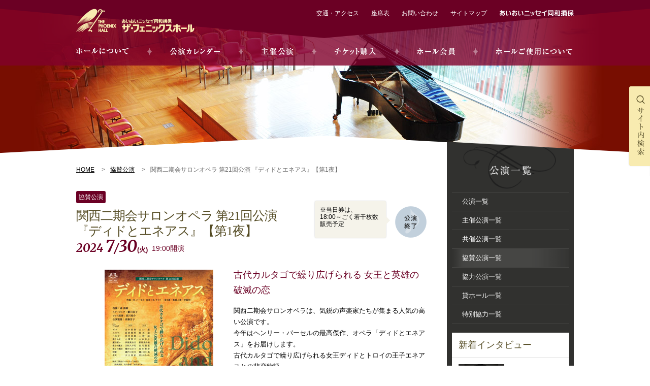

--- FILE ---
content_type: text/html; charset=UTF-8
request_url: https://phoenixhall.jp/performance/2024/07/30/21815/
body_size: 8668
content:
<!DOCTYPE html>
<!--[if lt IE 7 ]> <html class="ie6" lang="ja" prefix="og: http://ogp.me/ns# fb: http://www.facebook.com/2008/fbml"> <![endif]-->
<!--[if IE 7 ]> <html class="ie7" lang="ja" prefix="og: http://ogp.me/ns# fb: http://www.facebook.com/2008/fbml"> <![endif]-->
<!--[if IE 8 ]> <html class="ie8" lang="ja" prefix="og: http://ogp.me/ns# fb: http://www.facebook.com/2008/fbml"> <![endif]-->
<!--[if IE 9 ]> <html class="ie9" lang="ja" prefix="og: http://ogp.me/ns# fb: http://www.facebook.com/2008/fbml"> <![endif]-->
<!--[if (gt IE 9)|!(IE)]><!--> <html lang="ja" prefix="og: http://ogp.me/ns# fb: http://www.facebook.com/2008/fbml"> <!--<![endif]-->
<head>
<meta charset="UTF-8">
<title>関西二期会サロンオペラ 第21回公演 『ディドとエネアス』【第1夜】｜協賛公演｜ザ・フェニックスホール</title>
<meta name="description" content="関西二期会サロンオペラは、気鋭の声楽家たちが集まる人気の高い公演です。 今年はヘンリー・パーセルの最高傑作、オペラ「ディドとエネアス」をお届けします。 古代カルタゴで繰り広げられる女王ディドとトロイの王子エネアスとの悲恋 [&hellip;]">
<meta name="viewport" content="width=1024">
<meta name="format-detection" content="telephone=no">
<meta http-equiv="X-UA-Compatible" content="IE=edge,chrome=1">
<meta property="og:title" content="関西二期会サロンオペラ 第21回公演 『ディドとエネアス』【第1夜】｜協賛公演｜ザ・フェニックスホール">
<meta property="og:description" content="関西二期会サロンオペラは、気鋭の声楽家たちが集まる人気の高い公演です。 今年はヘンリー・パーセルの最高傑作、オペラ「ディドとエネアス」をお届けします。 古代カルタゴで繰り広げられる女王ディドとトロイの王子エネアスとの悲恋 [&hellip;]">
<meta property="og:type" content="website">
	<meta property="og:image" content="https://phoenixhall.jp/performance/wp-content/uploads/sites/3/2024/07/1e14fc780a73639207b0a7e7d28eb5d2.jpg"> 
	<link rel="shortcut icon" href="/img/common/favicon.ico">
<link rel="index" href="https://phoenixhall.jp/sitemap/">
<link rel="start" href="https://phoenixhall.jp/" title="Home">
<link rel="stylesheet" href="/css/style.css">
<link href='https://fonts.googleapis.com/css?family=Merriweather:700italic,300italic' rel='stylesheet' type='text/css'>

<meta name='robots' content='max-image-preview:large' />
<link rel='dns-prefetch' href='//ajax.googleapis.com' />
<script type="text/javascript">
window._wpemojiSettings = {"baseUrl":"https:\/\/s.w.org\/images\/core\/emoji\/14.0.0\/72x72\/","ext":".png","svgUrl":"https:\/\/s.w.org\/images\/core\/emoji\/14.0.0\/svg\/","svgExt":".svg","source":{"concatemoji":"https:\/\/phoenixhall.jp\/performance\/wp-includes\/js\/wp-emoji-release.min.js?ver=6.1.9"}};
/*! This file is auto-generated */
!function(e,a,t){var n,r,o,i=a.createElement("canvas"),p=i.getContext&&i.getContext("2d");function s(e,t){var a=String.fromCharCode,e=(p.clearRect(0,0,i.width,i.height),p.fillText(a.apply(this,e),0,0),i.toDataURL());return p.clearRect(0,0,i.width,i.height),p.fillText(a.apply(this,t),0,0),e===i.toDataURL()}function c(e){var t=a.createElement("script");t.src=e,t.defer=t.type="text/javascript",a.getElementsByTagName("head")[0].appendChild(t)}for(o=Array("flag","emoji"),t.supports={everything:!0,everythingExceptFlag:!0},r=0;r<o.length;r++)t.supports[o[r]]=function(e){if(p&&p.fillText)switch(p.textBaseline="top",p.font="600 32px Arial",e){case"flag":return s([127987,65039,8205,9895,65039],[127987,65039,8203,9895,65039])?!1:!s([55356,56826,55356,56819],[55356,56826,8203,55356,56819])&&!s([55356,57332,56128,56423,56128,56418,56128,56421,56128,56430,56128,56423,56128,56447],[55356,57332,8203,56128,56423,8203,56128,56418,8203,56128,56421,8203,56128,56430,8203,56128,56423,8203,56128,56447]);case"emoji":return!s([129777,127995,8205,129778,127999],[129777,127995,8203,129778,127999])}return!1}(o[r]),t.supports.everything=t.supports.everything&&t.supports[o[r]],"flag"!==o[r]&&(t.supports.everythingExceptFlag=t.supports.everythingExceptFlag&&t.supports[o[r]]);t.supports.everythingExceptFlag=t.supports.everythingExceptFlag&&!t.supports.flag,t.DOMReady=!1,t.readyCallback=function(){t.DOMReady=!0},t.supports.everything||(n=function(){t.readyCallback()},a.addEventListener?(a.addEventListener("DOMContentLoaded",n,!1),e.addEventListener("load",n,!1)):(e.attachEvent("onload",n),a.attachEvent("onreadystatechange",function(){"complete"===a.readyState&&t.readyCallback()})),(e=t.source||{}).concatemoji?c(e.concatemoji):e.wpemoji&&e.twemoji&&(c(e.twemoji),c(e.wpemoji)))}(window,document,window._wpemojiSettings);
</script>
<style type="text/css">
img.wp-smiley,
img.emoji {
	display: inline !important;
	border: none !important;
	box-shadow: none !important;
	height: 1em !important;
	width: 1em !important;
	margin: 0 0.07em !important;
	vertical-align: -0.1em !important;
	background: none !important;
	padding: 0 !important;
}
</style>
	<link rel='stylesheet' id='wp-block-library-css' href='https://phoenixhall.jp/performance/wp-includes/css/dist/block-library/style.min.css?ver=6.1.9' type='text/css' media='all' />
<link rel='stylesheet' id='classic-theme-styles-css' href='https://phoenixhall.jp/performance/wp-includes/css/classic-themes.min.css?ver=1' type='text/css' media='all' />
<style id='global-styles-inline-css' type='text/css'>
body{--wp--preset--color--black: #000000;--wp--preset--color--cyan-bluish-gray: #abb8c3;--wp--preset--color--white: #ffffff;--wp--preset--color--pale-pink: #f78da7;--wp--preset--color--vivid-red: #cf2e2e;--wp--preset--color--luminous-vivid-orange: #ff6900;--wp--preset--color--luminous-vivid-amber: #fcb900;--wp--preset--color--light-green-cyan: #7bdcb5;--wp--preset--color--vivid-green-cyan: #00d084;--wp--preset--color--pale-cyan-blue: #8ed1fc;--wp--preset--color--vivid-cyan-blue: #0693e3;--wp--preset--color--vivid-purple: #9b51e0;--wp--preset--gradient--vivid-cyan-blue-to-vivid-purple: linear-gradient(135deg,rgba(6,147,227,1) 0%,rgb(155,81,224) 100%);--wp--preset--gradient--light-green-cyan-to-vivid-green-cyan: linear-gradient(135deg,rgb(122,220,180) 0%,rgb(0,208,130) 100%);--wp--preset--gradient--luminous-vivid-amber-to-luminous-vivid-orange: linear-gradient(135deg,rgba(252,185,0,1) 0%,rgba(255,105,0,1) 100%);--wp--preset--gradient--luminous-vivid-orange-to-vivid-red: linear-gradient(135deg,rgba(255,105,0,1) 0%,rgb(207,46,46) 100%);--wp--preset--gradient--very-light-gray-to-cyan-bluish-gray: linear-gradient(135deg,rgb(238,238,238) 0%,rgb(169,184,195) 100%);--wp--preset--gradient--cool-to-warm-spectrum: linear-gradient(135deg,rgb(74,234,220) 0%,rgb(151,120,209) 20%,rgb(207,42,186) 40%,rgb(238,44,130) 60%,rgb(251,105,98) 80%,rgb(254,248,76) 100%);--wp--preset--gradient--blush-light-purple: linear-gradient(135deg,rgb(255,206,236) 0%,rgb(152,150,240) 100%);--wp--preset--gradient--blush-bordeaux: linear-gradient(135deg,rgb(254,205,165) 0%,rgb(254,45,45) 50%,rgb(107,0,62) 100%);--wp--preset--gradient--luminous-dusk: linear-gradient(135deg,rgb(255,203,112) 0%,rgb(199,81,192) 50%,rgb(65,88,208) 100%);--wp--preset--gradient--pale-ocean: linear-gradient(135deg,rgb(255,245,203) 0%,rgb(182,227,212) 50%,rgb(51,167,181) 100%);--wp--preset--gradient--electric-grass: linear-gradient(135deg,rgb(202,248,128) 0%,rgb(113,206,126) 100%);--wp--preset--gradient--midnight: linear-gradient(135deg,rgb(2,3,129) 0%,rgb(40,116,252) 100%);--wp--preset--duotone--dark-grayscale: url('#wp-duotone-dark-grayscale');--wp--preset--duotone--grayscale: url('#wp-duotone-grayscale');--wp--preset--duotone--purple-yellow: url('#wp-duotone-purple-yellow');--wp--preset--duotone--blue-red: url('#wp-duotone-blue-red');--wp--preset--duotone--midnight: url('#wp-duotone-midnight');--wp--preset--duotone--magenta-yellow: url('#wp-duotone-magenta-yellow');--wp--preset--duotone--purple-green: url('#wp-duotone-purple-green');--wp--preset--duotone--blue-orange: url('#wp-duotone-blue-orange');--wp--preset--font-size--small: 13px;--wp--preset--font-size--medium: 20px;--wp--preset--font-size--large: 36px;--wp--preset--font-size--x-large: 42px;--wp--preset--spacing--20: 0.44rem;--wp--preset--spacing--30: 0.67rem;--wp--preset--spacing--40: 1rem;--wp--preset--spacing--50: 1.5rem;--wp--preset--spacing--60: 2.25rem;--wp--preset--spacing--70: 3.38rem;--wp--preset--spacing--80: 5.06rem;}:where(.is-layout-flex){gap: 0.5em;}body .is-layout-flow > .alignleft{float: left;margin-inline-start: 0;margin-inline-end: 2em;}body .is-layout-flow > .alignright{float: right;margin-inline-start: 2em;margin-inline-end: 0;}body .is-layout-flow > .aligncenter{margin-left: auto !important;margin-right: auto !important;}body .is-layout-constrained > .alignleft{float: left;margin-inline-start: 0;margin-inline-end: 2em;}body .is-layout-constrained > .alignright{float: right;margin-inline-start: 2em;margin-inline-end: 0;}body .is-layout-constrained > .aligncenter{margin-left: auto !important;margin-right: auto !important;}body .is-layout-constrained > :where(:not(.alignleft):not(.alignright):not(.alignfull)){max-width: var(--wp--style--global--content-size);margin-left: auto !important;margin-right: auto !important;}body .is-layout-constrained > .alignwide{max-width: var(--wp--style--global--wide-size);}body .is-layout-flex{display: flex;}body .is-layout-flex{flex-wrap: wrap;align-items: center;}body .is-layout-flex > *{margin: 0;}:where(.wp-block-columns.is-layout-flex){gap: 2em;}.has-black-color{color: var(--wp--preset--color--black) !important;}.has-cyan-bluish-gray-color{color: var(--wp--preset--color--cyan-bluish-gray) !important;}.has-white-color{color: var(--wp--preset--color--white) !important;}.has-pale-pink-color{color: var(--wp--preset--color--pale-pink) !important;}.has-vivid-red-color{color: var(--wp--preset--color--vivid-red) !important;}.has-luminous-vivid-orange-color{color: var(--wp--preset--color--luminous-vivid-orange) !important;}.has-luminous-vivid-amber-color{color: var(--wp--preset--color--luminous-vivid-amber) !important;}.has-light-green-cyan-color{color: var(--wp--preset--color--light-green-cyan) !important;}.has-vivid-green-cyan-color{color: var(--wp--preset--color--vivid-green-cyan) !important;}.has-pale-cyan-blue-color{color: var(--wp--preset--color--pale-cyan-blue) !important;}.has-vivid-cyan-blue-color{color: var(--wp--preset--color--vivid-cyan-blue) !important;}.has-vivid-purple-color{color: var(--wp--preset--color--vivid-purple) !important;}.has-black-background-color{background-color: var(--wp--preset--color--black) !important;}.has-cyan-bluish-gray-background-color{background-color: var(--wp--preset--color--cyan-bluish-gray) !important;}.has-white-background-color{background-color: var(--wp--preset--color--white) !important;}.has-pale-pink-background-color{background-color: var(--wp--preset--color--pale-pink) !important;}.has-vivid-red-background-color{background-color: var(--wp--preset--color--vivid-red) !important;}.has-luminous-vivid-orange-background-color{background-color: var(--wp--preset--color--luminous-vivid-orange) !important;}.has-luminous-vivid-amber-background-color{background-color: var(--wp--preset--color--luminous-vivid-amber) !important;}.has-light-green-cyan-background-color{background-color: var(--wp--preset--color--light-green-cyan) !important;}.has-vivid-green-cyan-background-color{background-color: var(--wp--preset--color--vivid-green-cyan) !important;}.has-pale-cyan-blue-background-color{background-color: var(--wp--preset--color--pale-cyan-blue) !important;}.has-vivid-cyan-blue-background-color{background-color: var(--wp--preset--color--vivid-cyan-blue) !important;}.has-vivid-purple-background-color{background-color: var(--wp--preset--color--vivid-purple) !important;}.has-black-border-color{border-color: var(--wp--preset--color--black) !important;}.has-cyan-bluish-gray-border-color{border-color: var(--wp--preset--color--cyan-bluish-gray) !important;}.has-white-border-color{border-color: var(--wp--preset--color--white) !important;}.has-pale-pink-border-color{border-color: var(--wp--preset--color--pale-pink) !important;}.has-vivid-red-border-color{border-color: var(--wp--preset--color--vivid-red) !important;}.has-luminous-vivid-orange-border-color{border-color: var(--wp--preset--color--luminous-vivid-orange) !important;}.has-luminous-vivid-amber-border-color{border-color: var(--wp--preset--color--luminous-vivid-amber) !important;}.has-light-green-cyan-border-color{border-color: var(--wp--preset--color--light-green-cyan) !important;}.has-vivid-green-cyan-border-color{border-color: var(--wp--preset--color--vivid-green-cyan) !important;}.has-pale-cyan-blue-border-color{border-color: var(--wp--preset--color--pale-cyan-blue) !important;}.has-vivid-cyan-blue-border-color{border-color: var(--wp--preset--color--vivid-cyan-blue) !important;}.has-vivid-purple-border-color{border-color: var(--wp--preset--color--vivid-purple) !important;}.has-vivid-cyan-blue-to-vivid-purple-gradient-background{background: var(--wp--preset--gradient--vivid-cyan-blue-to-vivid-purple) !important;}.has-light-green-cyan-to-vivid-green-cyan-gradient-background{background: var(--wp--preset--gradient--light-green-cyan-to-vivid-green-cyan) !important;}.has-luminous-vivid-amber-to-luminous-vivid-orange-gradient-background{background: var(--wp--preset--gradient--luminous-vivid-amber-to-luminous-vivid-orange) !important;}.has-luminous-vivid-orange-to-vivid-red-gradient-background{background: var(--wp--preset--gradient--luminous-vivid-orange-to-vivid-red) !important;}.has-very-light-gray-to-cyan-bluish-gray-gradient-background{background: var(--wp--preset--gradient--very-light-gray-to-cyan-bluish-gray) !important;}.has-cool-to-warm-spectrum-gradient-background{background: var(--wp--preset--gradient--cool-to-warm-spectrum) !important;}.has-blush-light-purple-gradient-background{background: var(--wp--preset--gradient--blush-light-purple) !important;}.has-blush-bordeaux-gradient-background{background: var(--wp--preset--gradient--blush-bordeaux) !important;}.has-luminous-dusk-gradient-background{background: var(--wp--preset--gradient--luminous-dusk) !important;}.has-pale-ocean-gradient-background{background: var(--wp--preset--gradient--pale-ocean) !important;}.has-electric-grass-gradient-background{background: var(--wp--preset--gradient--electric-grass) !important;}.has-midnight-gradient-background{background: var(--wp--preset--gradient--midnight) !important;}.has-small-font-size{font-size: var(--wp--preset--font-size--small) !important;}.has-medium-font-size{font-size: var(--wp--preset--font-size--medium) !important;}.has-large-font-size{font-size: var(--wp--preset--font-size--large) !important;}.has-x-large-font-size{font-size: var(--wp--preset--font-size--x-large) !important;}
.wp-block-navigation a:where(:not(.wp-element-button)){color: inherit;}
:where(.wp-block-columns.is-layout-flex){gap: 2em;}
.wp-block-pullquote{font-size: 1.5em;line-height: 1.6;}
</style>
<script type='text/javascript' src='//ajax.googleapis.com/ajax/libs/jquery/3.6.0/jquery.min.js?ver=6.1.9' id='jquery-js'></script>
<link rel="https://api.w.org/" href="https://phoenixhall.jp/performance/wp-json/" /><link rel="alternate" type="application/json" href="https://phoenixhall.jp/performance/wp-json/wp/v2/posts/21815" /><link rel="EditURI" type="application/rsd+xml" title="RSD" href="https://phoenixhall.jp/performance/xmlrpc.php?rsd" />
<link rel="wlwmanifest" type="application/wlwmanifest+xml" href="https://phoenixhall.jp/performance/wp-includes/wlwmanifest.xml" />

<link rel="canonical" href="https://phoenixhall.jp/performance/2024/07/30/21815/" />
<link rel='shortlink' href='https://phoenixhall.jp/performance/?p=21815' />
<link rel="alternate" type="application/json+oembed" href="https://phoenixhall.jp/performance/wp-json/oembed/1.0/embed?url=https%3A%2F%2Fphoenixhall.jp%2Fperformance%2F2024%2F07%2F30%2F21815%2F" />
<link rel="alternate" type="text/xml+oembed" href="https://phoenixhall.jp/performance/wp-json/oembed/1.0/embed?url=https%3A%2F%2Fphoenixhall.jp%2Fperformance%2F2024%2F07%2F30%2F21815%2F&#038;format=xml" />
<script type="text/javascript">
	window._se_plugin_version = '8.1.9';
</script>
<script>window.jQuery || document.write('<script src="/js/jquery-3.6.0.min.js"><\/script>')</script>
<script src="/js/jquery.heightLine.js"></script>
<script src="/js/common.js"></script>
<script src="/js/useful.js"></script>

<script>
	$(function(){
		PUNITED.common.showMoreTxt();
	});
</script>

<!--[if lt IE 9]>
<script src="/js/html5shiv-printshiv.js"></script>
<script src="/js/selectivizr-min.js"></script>
<![endif]-->

<script src="/js/analytics.js"></script>
</head>
<body class="supporting concert_detail event_list "><noscript><div class="noscript"><p>当サイトを快適にご利用いただくには、ブラウザでJavaScriptを有効にしてください。</p></div></noscript>
<!-- header -->
<header class="site_header">
	<div class="inner clear_fix">
		<div class="site_id"><a href="/"><img src="/img/common/logo.png" alt="THE PHOENIX HALL　あいおいニッセイ同和損保ザ・フェニックスホール" width="233" height="47"></a></div>
		<!-- <div class="logo_20th"><img src="/img/common/logo_20th.png" alt="" width="47" height="47" /></div> -->
		<nav class="header_nav">
			<ul>
				<li class="link_access"><a href="/access/">交通・アクセス</a></li>
				<li class="link_seat"><a href="/hall/seat/">座席表</a></li>
				<li><a href="https://f.msgs.jp/webapp/form/10897_ddq_18/index.do" target="_blank">お問い合わせ</a></li>
				<li class="link_sitemap"><a href="/sitemap/">サイトマップ</a></li>
				<li class="link_aioi"><a href="http://www.aioinissaydowa.co.jp/" target="_blank">あいおいニッセイ同和損保</a></li>
			</ul>
		</nav>
	</div>
	
	<nav class="global_nav">
		<ul class="clear_fix">
			<li class="gnav_hall"><a href="/hall/">ホールについて</a></li>
			<li class="gnav_calender"><a href="/performance/calendar/">公演カレンダー</a></li>
			<li class="gnav_sponsor"><a href="/performance/sponsor/">主催公演</a></li>
			<li class="gnav_ticket"><a href="/ticket/">チケット購入</a></li>
			<li class="gnav_member"><a href="/member/">ホール会員</a></li>
			<li class="gnav_lend"><a href="/lend/">ホールご使用について</a></li>
		</ul>
	</nav>
</header>
<!-- /header -->
<main role="main">
	<!-- contents -->
	<div class="contents_wrap">
		<div class="page_content contents">
			<div class="inner clear_fix">
				<!-- main_column -->
				<div class="main_column">
                                    					<ul class="breadcrumbs">
						<li class="home"><a href="/">HOME</a></li>
						<li><a href="https://phoenixhall.jp/performance/supporting/">協賛公演</a></li>						<li>関西二期会サロンオペラ 第21回公演 
『ディドとエネアス』【第1夜】</li>
					</ul>
					
					<div class="event_title_box clear_fix">
					
						<div class="status">
														<div class="balloon">
								<p><p>※当日券は、</p>
<p>18:00～ごく若干枚数販売予定</p>
</p>
							</div>
																					<div class="status_icon finished"><img src="/img/sponsor/status_sale_finished.png" alt="公演終了" height="62" width="62"></div>
													</div>
						
						<div class="title">
													<p class="label">協賛公演</p>
																				<h1>関西二期会サロンオペラ 第21回公演 <br />
『ディドとエネアス』【第1夜】</h1>
							<div id="date2024_07_30" class="date_box clear_fix">
								<p class="date"><span class="year">2024</span>&nbsp;<span class="month">7</span><span class="slash">/</span><span class="day">30</span>(<span class="dotweek">火</span>)</p>
								<p class="time">19:00開演<sup></sup></p>
							</div>
						</div>
						
					</div>
					
					<div class="event_box clear_fix ">
						
						
													<div class="free_box clear_fix"><p><img decoding="async" loading="lazy" class="alignnone wp-image-21819 size-full" src="https://phoenixhall.jp/performance/wp-content/uploads/sites/3/2024/07/f971f6f24ff2caa95bfdacb81568fa00.jpg" alt="" width="214" height="300" /></p>
</div>
												
						<div class="txt">
														<h2 class="catch_copy"><p>古代カルタゴで繰り広げられる 女王と英雄の破滅の恋</p>
</h2>
														<p class="mb10"><p>関西二期会サロンオペラは、気鋭の声楽家たちが集まる人気の高い公演です。</p>
<p>今年はヘンリー・パーセルの最高傑作、オペラ「ディドとエネアス」をお届けします。</p>
<p>古代カルタゴで繰り広げられる女王ディドとトロイの王子エネアスとの悲恋物語。</p>
<p>バロック音楽と美しい歌声に乗せて、愛と裏切りが現代に蘇ります。二人の運命を翻弄させる魔女たちのアンサンブルにもご注目！</p>
<p>舞台と近い親密な空間で、オペラの魅力をお楽しみください。</p></p>
													</div>
					</div>
										<table class="event_detail table_style">
												<tr>
							<th>出演</th>
							<td><p>指揮：森香織、ステージング：籔川直子、ピアノ演奏：前川裕介、公演監督：斉藤言子<br />
ディド：𠮷中萌華、エネアス：萩原寛明、ベリンダ：別所香穂、</p>
<p>第2の女：小澤聖子、魔法使い：岸畑真由子、</p>
<p>第1の魔女：乃村八千代、第2の魔女：種村ひかり、</p>
<p>精霊：瀬戸口文乃、水夫：大上晃史、</p>
<p>アンサンブルS：西森美佳、丸山紗佳、矢代あすみ、</p>
<p>アンサンブルA：河嶋紀子、髙尾五色季、三浦菜摘</p>
</td>
						</tr>
																		<tr>
							<th>曲目</th>
							<td class="tunes"><p>ヘンリー・パーセル（ネイム・テイト台本）：『ディドとエネアス』＜全3幕/英語上演/字幕付＞</p>
							</td>
						</tr>
																								<tr>
							<th>座席</th>
							<td>
								<ul>
									<li>自由席</li>																																												</ul>
							</td>
						</tr>
												
												<tr class="price">
							<th>料金
														<div class="sale end"><span>販売終了</span></div>
														</th>
							<td><p>￥3,500　→　<span style="text-decoration: underline"><span style="color: #ff6600;text-decoration: underline"><a style="color: #ff6600;text-decoration: underline" href="https://phoenixhall.jp/member/">友の会</a></span></span>価格　￥3,150</p>
							</td>
						</tr>
																		<tr>
							<th>発売日</th>
							<td>
																							2024年04月01日(月)																					</td>
						</tr>
																		<tr>
							<th>主催</th>
							<td>公益社団法人関西二期会</td>
						</tr>
																		<tr>
							<th>協賛</th>
							<td>あいおいニッセイ同和損害保険株式会社<br />
あいおいニッセイ同和損保ザ・フェニックスホール</td>
						</tr>
																																				
												<tr>
							<th>問い合わせ先</th>
							<td>関西二期会事務局　06-6360-4649							</td>
						</tr>
												
												</table>
										<!-- /ticket_sale_box -->
										
										<!-- about_cast -->
										<!-- /about_cast -->
                                    				</div>
				<!-- /main_column -->
				<!-- sub_column -->
				<div class="sub_column">
												
						<h2 class="category_title"><img src="/img/calender/category_title.png" alt="公演一覧" width="270" height="107"></h2>
											
					<div class="sub_column_inner">
													
	<nav class="local_nav">
		<ul>
			<li class="lnav_01"><a href="https://phoenixhall.jp/performance/2025/11/">公演一覧</a></li>
						<li class="lnav_02"><a href="https://phoenixhall.jp/performance/sponsor/">主催公演一覧</a></li>
						<li class="lnav_03"><a href="https://phoenixhall.jp/performance/cosponsorship/">共催公演一覧</a></li>
						<li class="lnav_04 active"><a href="https://phoenixhall.jp/performance/supporting/">協賛公演一覧</a></li>
						<li class="lnav_05"><a href="https://phoenixhall.jp/performance/cooperation/">協力公演一覧</a></li>
						<li class="lnav_06"><a href="https://phoenixhall.jp/performance/other/">貸ホール一覧</a></li>
						<li class="lnav_07"><a href="https://phoenixhall.jp/performance/sp_cooperation/">特別協力一覧</a></li>
						
		</ul>
	</nav>						 
					
						<div class="side_interview">
	<h3 class="title">新着インタビュー</h3>
	<ul>
            		<li><a href="https://phoenixhall.jp/interview/2025/10/06/3227/" class="clear_fix">
			<div class="img"><img width="500" height="455" src="https://phoenixhall.jp/performance/wp-content/uploads/sites/5/2025/09/2025.03.05_intarview1.jpg" class="attachment-post-thumbnail size-post-thumbnail wp-post-image" alt="" decoding="async" srcset="https://phoenixhall.jp/performance/wp-content/uploads/sites/5/2025/09/2025.03.05_intarview1.jpg 500w, https://phoenixhall.jp/performance/wp-content/uploads/sites/5/2025/09/2025.03.05_intarview1-330x300.jpg 330w, https://phoenixhall.jp/performance/wp-content/uploads/sites/5/2025/09/2025.03.05_intarview1-440x400.jpg 440w" sizes="(max-width: 500px) 100vw, 500px" /></div>
			<div class="txt">
				<p class="date">2025年10月06日</p>
				<p class="interview_title">Prime Interview 中村恵理</p>
				<p class="description"> 
「トロンボーンの練習、がんばってね」
あの頃の自分にはそう声をかけてあげたい。
&nbsp･･･</p>
			</div>
		</a></li>
            		<li><a href="https://phoenixhall.jp/interview/2025/07/01/3204/" class="clear_fix">
			<div class="img"><img width="500" height="455" src="https://phoenixhall.jp/performance/wp-content/uploads/sites/5/2025/06/2025.11.28_intarview-1.jpg" class="attachment-post-thumbnail size-post-thumbnail wp-post-image" alt="" decoding="async" loading="lazy" srcset="https://phoenixhall.jp/performance/wp-content/uploads/sites/5/2025/06/2025.11.28_intarview-1.jpg 500w, https://phoenixhall.jp/performance/wp-content/uploads/sites/5/2025/06/2025.11.28_intarview-1-330x300.jpg 330w, https://phoenixhall.jp/performance/wp-content/uploads/sites/5/2025/06/2025.11.28_intarview-1-440x400.jpg 440w" sizes="(max-width: 500px) 100vw, 500px" /></div>
			<div class="txt">
				<p class="date">2025年07月01日</p>
				<p class="interview_title">Prime Interview 荒木奏美</p>
				<p class="description">　「耳にした音楽が気に入って、その楽器が『たまたまオーボエだった』と思っていただけるような奏者になり･･･</p>
			</div>
		</a></li>
            	</ul>
	<div class="more_btn"><a href="/interview/" class="link">もっと見る</a></div>
</div>
						
						<div class="side_interview popular">
		<h3 class="title">人気インタビュー</h3>
		<ul>
                    			<li><a href="https://phoenixhall.jp/interview/2025/03/04/3170/" class="clear_fix">
				<p class="date">2025年03月04日</p>
				<p class="interview_title">Prime Interview 石田泰尚さん</p>
			</a></li>
                    			<li><a href="https://phoenixhall.jp/interview/2023/01/21/2993/" class="clear_fix">
				<p class="date">2023年01月21日</p>
				<p class="interview_title">Prime Interview パトリツィア・コパチンスカヤさん</p>
			</a></li>
                    			<li><a href="https://phoenixhall.jp/interview/2020/07/08/2746/" class="clear_fix">
				<p class="date">2020年07月08日</p>
				<p class="interview_title">Prime Interview　葵トリオ</p>
			</a></li>
                    		</ul>
		<!-- <div class="more_btn"><a href="" class="link">もっと見る</a></div> -->
</div>
						
					</div>
					
				</div>
				<!-- /sub_column -->
			</div>
			
			
			
		</div>
	</div>
	<!-- /contents -->
</main>


<!-- fix_search -->
<div class="fix_search clear_fix">
	<div class="toggle_btn"><img src="/img/common/fixsearch_open_btn.png" alt="サイト内検索" width="42" height="156"></div>
	<div class="fix_search_box">
		<div class="fix_search_inner">
			<div class="search_title"><img src="/img/common/fixsearch_title.gif" alt="サイト内検索" width="147" height="16"></div>
				<!--<div class="select_box">
					<div class="select_box_inner"><span>全てのジャンル</span></div>
					<select name="">
						<option value="">全てのジャンル</option>
						<option value="">genre1</option>
						<option value="">genre2</option>
						<option value="">genre3</option>
						<option value="">genre4</option>
					</select>
				</div>-->
				
				<div class="input_box">
                                    <form name="searchform" method="get" action="https://phoenixhall.jp">
					<input name="s" type="text" placeholder="キーワードをご入力ください"><input type="image" onClick="document.searchform.submit()" src="/img/common/icon_search.png" width="16" height="16" alt="検索">
                                    </form>
				</div>
			
			<div class="qa_box clear_fix">
				<p class="copy">お探しの情報がある場合、<br>こちらもご参照下さい。</p>
				<p><a href="/qa" class="link">よくあるご質問</a></p>
			</div>
		</div>
	</div>
</div>
<!-- /fix_search --><!-- footer -->
<footer class="site_footer">
	<div class="page_top clear_fix">
		<p><a href="#" onclick="PUNITED.useful.jumpToPageTop();return false;" class="font_icon_arrow_up">トップに戻る</a></p>
	</div>
	<div class="footer_triangle">
		<div class="inner clear_fix">
		<div class="address_box">
				<div class="mb25"><img src="/img/common/footer_logo.gif" alt="THE PHOENIX HALL　あいおいニッセイ同和損保ザ・フェニックスホール" width="270" height="54"></div>
				<p class="address mb10">〒530-0047 大阪市北区西天満4-15-10<br>（梅田新道・東南角 あいおいニッセイ同和損保フェニックスタワー内）<br>TEL 06-6363－0311（代表）</p>
				<p class="access"><a href="/access/" class="link">アクセス</a></p>
				
				<nav class="footer_nav clear_fix">
					<ul>
						<li><a href="/qa/">よくあるご質問</a></li>
						<li><a href="/privacy/">プライバシーポリシー</a></li>
						<li><a href="/link/">リンク集</a></li>
						<li><a href="/sitemap/">サイトマップ</a></li>
					</ul>
					
					<!-- <div class="footer_fb"><a href="" target="_blank"><img src="/img/common/footer_fb.gif" alt="Facebook 公式ページ" width="149" height="15"></a></div> -->
				</nav>
			</div>
		
			<div class="footer_map"><img src="/img/common/footer_map.gif" alt="" width="390" height="237"></div>
	</div>
		<p class="copyright">&copy; 2015 あいおいニッセイ同和損保ザ・フェニックスホール All rights reserved.</p>
	</div>
</footer>
<!-- /footer -->


<script type="text/javascript">
(function($){
    $.get("https://phoenixhall.jp/performance/wp-cron.php");
})(jQuery);
</script>
</body>
</html>

--- FILE ---
content_type: text/css
request_url: https://phoenixhall.jp/css/style.css
body_size: 35960
content:
@charset "UTF-8";
/* -------------------------------------------------------------------------

		reset.sass
		
		要素のデフォルトスタイル、フォントサイズのリセット
		
------------------------------------------------------------------------- */
/* -------------------------------------------------------------------------

		style reset
		
------------------------------------------------------------------------- */
/* 
html5doctor.com Reset Stylesheet
v1.6.1
Last Updated: 2010-09-17
Author: Richard Clark - http://richclarkdesign.com 
Twitter: @rich_clark
*/
html, body, div, span, object, iframe,
h1, h2, h3, h4, h5, h6, p, blockquote, pre,
abbr, address, cite, code,
del, dfn, em, img, ins, kbd, q, samp,
small, strong, sub, sup, var,
b, i,
dl, dt, dd, ol, ul, li,
fieldset, form, label, legend,
table, caption, tbody, tfoot, thead, tr, th, td,
article, aside, canvas, details, figcaption, figure,
footer, header, hgroup, menu, nav, section, summary,
time, mark, audio, video, main {
  margin: 0;
  padding: 0;
  border: 0;
  outline: 0;
  font-size: 100%;
  vertical-align: baseline;
  background: transparent;
}

body {
  line-height: 1;
}

article, aside, details, figcaption, figure,
footer, header, hgroup, menu, nav, section main {
  display: block;
}

ol, ul {
  list-style: none;
}

blockquote, q {
  quotes: none;
}

blockquote:before, blockquote:after,
q:before, q:after {
  content: '';
  content: none;
}

a {
  margin: 0;
  padding: 0;
  font-size: 100%;
  vertical-align: baseline;
  background: transparent;
}

/* change colours to suit your needs */
ins {
  background-color: #ff9;
  color: #000;
  text-decoration: none;
}

/* change colours to suit your needs */
mark {
  background-color: #ff9;
  color: #000;
  font-style: italic;
  font-weight: bold;
}

del {
  text-decoration: line-through;
}

abbr[title], dfn[title] {
  border-bottom: 1px dotted;
  cursor: help;
}

table {
  border-collapse: collapse;
  border-spacing: 0;
}

/* change border colour to suit your needs */
hr {
  display: block;
  height: 1px;
  border: 0;
  border-top: 1px solid #cccccc;
  margin: 1em 0;
  padding: 0;
}

input, select {
  vertical-align: middle;
}

input, textarea {
  margin: 0;
  padding: 0;
}

small {
  font-size: smaller;
}

sup {
  font-size: 0.7em;
  vertical-align: top;
}

sub {
  font-size: 0.7em;
  vertical-align: baseline;
}

/* -------------------------------------------------------------------------

		font styles
		
------------------------------------------------------------------------- */
/* YUI 3.9.1 (build 5852) Copyright 2013 Yahoo! Inc. http://yuilibrary.com/license/ */
/**
 * Percents could work for IE, but for backCompat purposes, we are using keywords.
 * x-small is for IE6/7 quirks mode.
 */
body {
  font: 13px/1.231 arial,sans-serif;
  *font-size: small;
  /* for IE */
  *font: x-small;
  /* for IE in quirks mode */
}

/**
 * Nudge down to get to 13px equivalent for these form elements
 */
select,
input,
button,
textarea {
  font: 99% arial,sans-serif;
}

/**
 * To help tables remember to inherit
 */
table {
  font-size: inherit;
  font: 100%;
}

/**
 * Bump up IE to get to 13px equivalent for these fixed-width elements
 */
pre,
code,
kbd,
samp,
tt {
  font-family: monospace;
  *font-size: 108%;
  line-height: 100%;
}

/* YUI CSS Detection Stamp */
#yui3-css-stamp.cssfonts {
  display: none;
}

/* -------------------------------------------------------------------------

		util.sass
		
		案件に依存せず汎用的に使うClassを定義
		
------------------------------------------------------------------------- */
/* float clear
------------------------------------------------- */
/*for modern browser*/
.clear_fix:after, .grid_widgets_12:after, .grid_system_12:after {
  content: ".";
  display: block;
  height: 0;
  clear: both;
  font-size: 0;
  line-height: 0;
  visibility: hidden;
}

/*for IE 5.5-7*/
.clear_fix, .grid_widgets_12, .grid_system_12 {
  zoom: 1;
}

.clear_both {
  clear: both;
  height: 1px;
  font-size: 1px;
  text-align: center;
  line-height: 0;
}

.clear {
  clear: both;
}

/* float
------------------------------------------------- */
.float_r {
  float: right;
  display: inline;
}

.float_l {
  float: left;
  display: inline;
}

/* margin + padding （0から5刻みでクラスを定義 ex: mb0, mb5, mb10...）
------------------------------------------------- */
.mb0 {
  margin-bottom: 0px !important;
}

.mt0 {
  margin-top: 0px !important;
}

.mr0 {
  margin-right: 0px !important;
}

.ml0 {
  margin-left: 0px !important;
}

.mb5 {
  margin-bottom: 5px !important;
}

.mt5 {
  margin-top: 5px !important;
}

.mr5 {
  margin-right: 5px !important;
}

.ml5 {
  margin-left: 5px !important;
}

.mb10 {
  margin-bottom: 10px !important;
}

.mt10 {
  margin-top: 10px !important;
}

.mr10 {
  margin-right: 10px !important;
}

.ml10 {
  margin-left: 10px !important;
}

.mb15 {
  margin-bottom: 15px !important;
}

.mt15 {
  margin-top: 15px !important;
}

.mr15 {
  margin-right: 15px !important;
}

.ml15 {
  margin-left: 15px !important;
}

.mb20 {
  margin-bottom: 20px !important;
}

.mt20 {
  margin-top: 20px !important;
}

.mr20 {
  margin-right: 20px !important;
}

.ml20 {
  margin-left: 20px !important;
}

.mb25 {
  margin-bottom: 25px !important;
}

.mt25 {
  margin-top: 25px !important;
}

.mr25 {
  margin-right: 25px !important;
}

.ml25 {
  margin-left: 25px !important;
}

.mb30 {
  margin-bottom: 30px !important;
}

.mt30 {
  margin-top: 30px !important;
}

.mr30 {
  margin-right: 30px !important;
}

.ml30 {
  margin-left: 30px !important;
}

.mb35 {
  margin-bottom: 35px !important;
}

.mt35 {
  margin-top: 35px !important;
}

.mr35 {
  margin-right: 35px !important;
}

.ml35 {
  margin-left: 35px !important;
}

.mb40 {
  margin-bottom: 40px !important;
}

.mt40 {
  margin-top: 40px !important;
}

.mr40 {
  margin-right: 40px !important;
}

.ml40 {
  margin-left: 40px !important;
}

.mb45 {
  margin-bottom: 45px !important;
}

.mt45 {
  margin-top: 45px !important;
}

.mr45 {
  margin-right: 45px !important;
}

.ml45 {
  margin-left: 45px !important;
}

.mb50 {
  margin-bottom: 50px !important;
}

.mt50 {
  margin-top: 50px !important;
}

.mr50 {
  margin-right: 50px !important;
}

.ml50 {
  margin-left: 50px !important;
}

.mb55 {
  margin-bottom: 55px !important;
}

.mt55 {
  margin-top: 55px !important;
}

.mr55 {
  margin-right: 55px !important;
}

.ml55 {
  margin-left: 55px !important;
}

.mb60 {
  margin-bottom: 60px !important;
}

.mt60 {
  margin-top: 60px !important;
}

.mr60 {
  margin-right: 60px !important;
}

.ml60 {
  margin-left: 60px !important;
}

.mb65 {
  margin-bottom: 65px !important;
}

.mt65 {
  margin-top: 65px !important;
}

.mr65 {
  margin-right: 65px !important;
}

.ml65 {
  margin-left: 65px !important;
}

.mb70 {
  margin-bottom: 70px !important;
}

.mt70 {
  margin-top: 70px !important;
}

.mr70 {
  margin-right: 70px !important;
}

.ml70 {
  margin-left: 70px !important;
}

.mb75 {
  margin-bottom: 75px !important;
}

.mt75 {
  margin-top: 75px !important;
}

.mr75 {
  margin-right: 75px !important;
}

.ml75 {
  margin-left: 75px !important;
}

.mb80 {
  margin-bottom: 80px !important;
}

.mt80 {
  margin-top: 80px !important;
}

.mr80 {
  margin-right: 80px !important;
}

.ml80 {
  margin-left: 80px !important;
}

.pb0 {
  padding-bottom: 0px !important;
}

.pt0 {
  padding-top: 0px !important;
}

.pr0 {
  padding-right: 0px !important;
}

.pl0 {
  padding-left: 0px !important;
}

.pb5 {
  padding-bottom: 5px !important;
}

.pt5 {
  padding-top: 5px !important;
}

.pr5 {
  padding-right: 5px !important;
}

.pl5 {
  padding-left: 5px !important;
}

.pb10 {
  padding-bottom: 10px !important;
}

.pt10 {
  padding-top: 10px !important;
}

.pr10 {
  padding-right: 10px !important;
}

.pl10 {
  padding-left: 10px !important;
}

.pb15 {
  padding-bottom: 15px !important;
}

.pt15 {
  padding-top: 15px !important;
}

.pr15 {
  padding-right: 15px !important;
}

.pl15 {
  padding-left: 15px !important;
}

.pb20 {
  padding-bottom: 20px !important;
}

.pt20 {
  padding-top: 20px !important;
}

.pr20 {
  padding-right: 20px !important;
}

.pl20 {
  padding-left: 20px !important;
}

.pb25 {
  padding-bottom: 25px !important;
}

.pt25 {
  padding-top: 25px !important;
}

.pr25 {
  padding-right: 25px !important;
}

.pl25 {
  padding-left: 25px !important;
}

.pb30 {
  padding-bottom: 30px !important;
}

.pt30 {
  padding-top: 30px !important;
}

.pr30 {
  padding-right: 30px !important;
}

.pl30 {
  padding-left: 30px !important;
}

.pb35 {
  padding-bottom: 35px !important;
}

.pt35 {
  padding-top: 35px !important;
}

.pr35 {
  padding-right: 35px !important;
}

.pl35 {
  padding-left: 35px !important;
}

.pb40 {
  padding-bottom: 40px !important;
}

.pt40 {
  padding-top: 40px !important;
}

.pr40 {
  padding-right: 40px !important;
}

.pl40 {
  padding-left: 40px !important;
}

.pb45 {
  padding-bottom: 45px !important;
}

.pt45 {
  padding-top: 45px !important;
}

.pr45 {
  padding-right: 45px !important;
}

.pl45 {
  padding-left: 45px !important;
}

.pb50 {
  padding-bottom: 50px !important;
}

.pt50 {
  padding-top: 50px !important;
}

.pr50 {
  padding-right: 50px !important;
}

.pl50 {
  padding-left: 50px !important;
}

.pb55 {
  padding-bottom: 55px !important;
}

.pt55 {
  padding-top: 55px !important;
}

.pr55 {
  padding-right: 55px !important;
}

.pl55 {
  padding-left: 55px !important;
}

.pb60 {
  padding-bottom: 60px !important;
}

.pt60 {
  padding-top: 60px !important;
}

.pr60 {
  padding-right: 60px !important;
}

.pl60 {
  padding-left: 60px !important;
}

.pb65 {
  padding-bottom: 65px !important;
}

.pt65 {
  padding-top: 65px !important;
}

.pr65 {
  padding-right: 65px !important;
}

.pl65 {
  padding-left: 65px !important;
}

.pb70 {
  padding-bottom: 70px !important;
}

.pt70 {
  padding-top: 70px !important;
}

.pr70 {
  padding-right: 70px !important;
}

.pl70 {
  padding-left: 70px !important;
}

.pb75 {
  padding-bottom: 75px !important;
}

.pt75 {
  padding-top: 75px !important;
}

.pr75 {
  padding-right: 75px !important;
}

.pl75 {
  padding-left: 75px !important;
}

.pb80 {
  padding-bottom: 80px !important;
}

.pt80 {
  padding-top: 80px !important;
}

.pr80 {
  padding-right: 80px !important;
}

.pl80 {
  padding-left: 80px !important;
}

/* align
------------------------------------------------- */
.align_l {
  text-align: left !important;
}

.align_r {
  text-align: right !important;
}

.align_c {
  text-align: center !important;
}

/* font
------------------------------------------------- */
.smaller {
  font-size: smaller !important;
}

.larger {
  font-size: larger !important;
}

.bold {
  font-weight: bold !important;
}

/* fluid image
------------------------------------------------- */
.fluid_img {
  max-width: 100%;
  height: auto;
  width: auto\9;
  /* IE8 */
}

/* display
------------------------------------------------- */
.block {
  display: block !important;
}

.inline {
  display: inline !important;
}

/* justify layout
Usage:
<ul class="just_layout">
	<li class ="just_item"></li>
</ul>
------------------------------------------------- */
.just_layout {
  text-align: justify;
  text-justify: distribute-all-lines;
  zoom: 1;
  display: block;
  line-height: 0;
}
.just_layout:after {
  line-height: 0;
  visibility: hidden;
  content: "";
  display: inline-block;
  width: 100%;
}
.just_layout .just_item {
  display: inline-block;
  text-align: left;
  vertical-align: top;
  line-height: normal;
}

* html .just_layout .just_item {
  display: inline;
  zoom: 1;
}

*:first-child + html .just_layout .just_item {
  display: inline;
  zoom: 1;
}

/* list
------------------------------------------------- */
.list_discl {
  margin-left: 1.2em;
  list-style: disc;
}

.list_square {
  margin-left: 1.2em;
  list-style: square;
}

.list_decimal {
  margin-left: 1.7em;
  list-style: decimal;
}

.list_decimal_zero {
  margin-left: 2.3em;
  list-style: decimal-leading-zero;
}

/* list style (IE8以上)
------------------------------------------------- */
/* ---- ※ ---- */
.list_asterisk {
  margin-left: 1.3em;
}
.list_asterisk li {
  text-indent: -1.3em;
}
.list_asterisk li:before {
  content: "※ ";
}

/* ---- ・ ---- */
.list_dot {
  margin-left: 1em;
}
.list_dot li {
  text-indent: -1em;
}
.list_dot li:before {
  content: "・";
}

/* ---- 1. ---- */
.list_decimal_01 {
  margin-left: 1.4em;
}
.list_decimal_01 li {
  counter-increment: decimal_01;
  text-indent: -1.4em;
}
.list_decimal_01 li:before {
  content: counter(decimal_01) ". ";
}

/* ---- (1) ---- */
.list_decimal_02 {
  margin-left: 1.9em;
}
.list_decimal_02 li {
  counter-increment: decimal_02;
  text-indent: -1.9em;
}
.list_decimal_02 li:before {
  content: "(" counter(decimal_02) ") ";
}

/* ---- [1] ---- */
.list_decimal_03 {
  margin-left: 1.9em;
}
.list_decimal_03 li {
  counter-increment: decimal_03;
  text-indent: -1.9em;
}
.list_decimal_03 li:before {
  content: "[" counter(decimal_03) "] ";
}

/* ---- 丸数字 ---- */
.list_decimal_04 {
  padding-left: 1.7em;
}
.list_decimal_04 li {
  counter-increment: decimal_04;
  text-indent: -1.7em;
}
.list_decimal_04 libefore {
  content: counter(decimal_04);
  border: 1px solid #000;
  padding: 0 4px;
  font-size: 10px;
  margin-right: 5px;
  text-align: center;
  line-height: 1;
  -moz-border-radius: 50%;
  -webkit-border-radius: 50%;
  border-radius: 50%;
}

/* ---- upper alpha ---- */
.list_upper_alpha_01 {
  margin-left: 1.5em;
}
.list_upper_alpha_01 li {
  counter-increment: upper_alpha_01;
  text-indent: -1.5em;
}
.list_upper_alpha_01 li:before {
  content: counter(upper_alpha_01,upper-alpha) " ) ";
}

/* 注釈 (IE8以上)
------------------------------------------------- */
/* ---- ※（注釈） ---- */
.notes {
  margin-left: 1.3em;
  text-indent: -1.3em;
  margin-top: 0.5em;
  margin-bottom: 0.5em;
}
.notes:before {
  content: "※ ";
}

/* ---- ※n （番号付き注釈）---- */
.notes_num {
  counter-increment: decimal_notes;
  margin-left: 2em;
  text-indent: -2em;
  margin-top: 0.5em;
  margin-bottom: 0.5em;
}
.notes_num:before {
  content: "※" counter(decimal_notes) " ";
}

/* カウンター用mixin
usage:
■キャプションに章番号をつける場合
$counterName: oreoreCounter;
.parent-section {
	@include resetCounter($counterName);
	h2 {
		@include addCounter($counterName, '第', '章');
	}
}
■入れ子になってるリストに通し番号(1-1-1など）を付ける場合
$counterName: listCounter;
ol {
	@include resetCounter($counterName);
	li {
		@include addCounters($counterName, '-');
	}
}
------------------------------------------------- */
/* -------------------------------------------------------------------------

		vars.sass
		
		scssファイル内で使う変数を定義
		
------------------------------------------------------------------------- */
/* font size
------------------------------------------------- */
/* width
------------------------------------------------- */
/* color
------------------------------------------------- */
/* text color
------------------------------------------------- */
/* $color_link : #35c1fe; 

$color_link_visited : #35c1fe;

$color_link_hover : #9a0034;

$color_link_active : #35c1fe;*/
/* font family
------------------------------------------------- */
/* -------------------------------------------------------------------------

		layout.sass
		
		ヘッダー、フッター、サイドバー等のサイトの構造に関わるスタイルを定義
		
------------------------------------------------------------------------- */
/* body
------------------------------------------------- */
body {
  font-family: 'ヒラギノ角ゴ ProN W3','Hiragino Kaku Gothic ProN','ヒラギノ角ゴ Pro W3','Hiragino Kaku Gothic Pro', arial,'メイリオ',Meiryo,'ＭＳ Ｐゴシック',sans-serif;
  -webkit-text-size-adjust: 100%;
  background: #fff;
  position: relative;
  color: #000;
}

/* noscript
------------------------------------------------- */
.noscript {
  background-color: #fff9d7;
  padding: 10px 0;
  text-align: center;
}

/* header
------------------------------------------------- */
.site_header {
  background: url(../img/common/header_bg.png) no-repeat top center\9;
}

.site_header {
  -ms-filter: "progid:DXImageTransform.Microsoft.Gradient(GradientType=0,StartColorStr=#8881002b,EndColorStr=#8881002b)";
  background: url(../img/common/header_bg.png) no-repeat top center, rgba(129, 0, 43, 0.8);
  zoom: 1;
  color: #fff;
  position: absolute;
  left: 0;
  right: 0;
  width: 100%;
  z-index: 40;
}
.site_header:not(:target) {
  -ms-filter: none;
}
.site_header a {
  color: #fff;
}
.site_header a:hover {
  text-decoration: none;
  color: #f8ebb0;
}
.site_header > .inner {
  width: 980px;
  margin: 0 auto;
  padding-top: 17px;
  padding-bottom: 25px;
}
.site_header > .inner .site_id {
  float: left;
  width: 233px;
}
.site_header > .inner .logo_20th {
  float: left;
  margin-left: 15px;
  width: 47px;
}
.site_header > .inner .header_nav {
  float: right;
}
.site_header > .inner .header_nav ul {
  margin-left: -20px;
}
.site_header > .inner .header_nav li {
  display: inline-block;
  vertical-align: middle;
  *vertical-align: auto;
  *zoom: 1;
  *display: inline;
  margin-left: 20px;
  font-size: 93%;
}
.site_header > .inner .header_nav .link_aioi a {
  display: block;
  background: url(../img/common/header_link_aioi.png) no-repeat;
  text-indent: -9999px;
  width: 147px;
  height: 12px;
}
.site_header > .inner .header_nav .link_aioi a:hover {
  background: url(../img/common/header_link_aioi_over.png) no-repeat;
}

.hall.access .link_access a,
.hall.seat .link_seat a {
  color: #f8ebb0;
}

/* global navi
------------------------------------------------- */
.global_nav ul {
  width: 980px;
  margin: 0 auto;
  padding-top: 5px;
  padding-bottom: 20px;
}
.global_nav ul li {
  float: left;
  padding-left: 45px;
  margin-left: 35px;
  background: url(../img/common/gnav_img.png) no-repeat left center;
}
.global_nav ul li a {
  display: block;
  background-position: top left;
  text-indent: -9999px;
  height: 15px;
  transition: none;
  -webkit-transition: none;
}
.global_nav ul li.gnav_hall a {
  background: url(../img/common/gnav_hall.png) no-repeat top;
  width: 104px;
}
.global_nav ul li.gnav_hall a:hover {
  background-position: bottom;
}
.global_nav ul li.gnav_calender a {
  background: url(../img/common/gnav_calender.png) no-repeat top;
  width: 100px;
}
.global_nav ul li.gnav_calender a:hover {
  background-position: bottom;
}
.global_nav ul li.gnav_sponsor a {
  background: url(../img/common/gnav_sponsor.png) no-repeat top;
  width: 64px;
}
.global_nav ul li.gnav_sponsor a:hover {
  background-position: bottom;
}
.global_nav ul li.gnav_ticket a {
  background: url(../img/common/gnav_ticket.png) no-repeat top;
  width: 83px;
}
.global_nav ul li.gnav_ticket a:hover {
  background-position: bottom;
}
.global_nav ul li.gnav_member a {
  background: url(../img/common/gnav_member.png) no-repeat top;
  width: 75px;
}
.global_nav ul li.gnav_member a:hover {
  background-position: bottom;
}
.global_nav ul li.gnav_lend a {
  background: url(../img/common/gnav_lend.png) no-repeat top;
  width: 151px;
}
.global_nav ul li.gnav_lend a:hover {
  background-position: bottom;
}
body.hall .global_nav ul li.gnav_hall a {
  background: url(../img/common/gnav_hall.png) no-repeat bottom;
}
body.calender .global_nav ul li.gnav_calender a {
  background: url(../img/common/gnav_calender.png) no-repeat bottom;
}
body.sponsor .global_nav ul li.gnav_sponsor a {
  background: url(../img/common/gnav_sponsor.png) no-repeat bottom;
}
body.ticket .global_nav ul li.gnav_ticket a {
  background: url(../img/common/gnav_ticket.png) no-repeat bottom;
}
body.member .global_nav ul li.gnav_member a {
  background: url(../img/common/gnav_member.png) no-repeat bottom;
}
body.lend .global_nav ul li.gnav_lend a {
  background: url(../img/common/gnav_lend.png) no-repeat bottom;
}
.global_nav ul li:first-child {
  background: none;
  padding-left: 0;
  margin-left: 0;
}

/* container
------------------------------------------------- */
.column_container > .inner {
  width: 980px;
  margin: 0 auto;
}

/* contents
------------------------------------------------- */
.contents_wrap {
  padding-top: 333px;
}

.contents {
  background: url(../img/common/contents_mask.png) no-repeat top center;
  padding-top: 67px;
  margin-top: -66px;
  position: relative;
}
.contents .inner {
  width: 980px;
  margin: 0 auto;
  position: relative;
}

.width850 {
  width: 850px;
  margin: 0 auto;
}

/* main column
------------------------------------------------- */
.main_column {
  width: 690px;
  float: left;
  position: relative;
  margin-top: -10px;
}
.main_column .page_content {
  margin-top: 40px;
  margin-left: 40px;
  margin-bottom: 60px;
}
.main_column .page_content .title_box h1 {
  font-size: 225%;
}

/* breadcrumbs
------------------------------------------------- */
.breadcrumbs {
  margin-bottom: 32px;
}
.breadcrumbs li {
  font-size: 93%;
  color: #666;
  display: inline-block;
  vertical-align: middle;
  *vertical-align: auto;
  *zoom: 1;
  *display: inline;
  margin-left: 10px;
}
.breadcrumbs li:before {
  content: ">";
  padding-right: 10px;
}
.breadcrumbs li.home {
  margin-left: 0;
}
.breadcrumbs li:first-child:before {
  content: "";
  padding-right: 0;
}
.breadcrumbs li a {
  text-decoration: underline;
}
.breadcrumbs li br {
  display: none;
}

/* sub column
------------------------------------------------- */
.sub_column {
  width: 250px;
  float: right;
  position: relative;
  margin-top: -14px;
  margin-top: -15px\9;
  background: url(../img/common/sub_column_bg.png) no-repeat bottom;
  padding-bottom: 17px;
}
.sub_column .category_title {
  margin-top: -41px;
}
.sub_column .sub_column_inner {
  background: #31312f;
  padding: 0 10px 23px;
}
.sub_column .sub_column_inner .local_nav ul {
  border-top: 1px solid #464644;
}
.sub_column .sub_column_inner .local_nav li {
  border-bottom: 1px solid #464644;
}
.sub_column .sub_column_inner .local_nav li a {
  display: block;
  color: #fff;
  padding: 7px 20px;
}
.sub_column .sub_column_inner .local_nav li a:hover {
  background: url(../img/common/lnav_over.png) repeat-y;
}
.sub_column .sub_column_inner .local_nav li.archives {
  padding: 7px 20px 12px;
}
.sub_column .sub_column_inner .local_nav li.archives p {
  color: #fff;
  margin-bottom: 4px;
}
.sub_column .sub_column_inner .local_nav li.archives select {
  box-sizing: border-box;
  width: 100%;
}
.sub_column .sub_column_inner .side_interview {
  background: #fff;
  margin-top: 17px;
}
.sub_column .sub_column_inner .side_interview .title {
  padding: 13px;
  border-bottom: 1px solid #e5e5e5;
  font-family: "ヒラギノ明朝 Pro W3", "Hiragino Mincho Pro", "ＭＳ Ｐ明朝", "MS PMincho", serif;
  font-size: 138.5%;
  font-weight: normal;
  color: #544b23;
}
.sub_column .sub_column_inner .side_interview li {
  border-bottom: 1px solid #e5e5e5;
}
.sub_column .sub_column_inner .side_interview li a {
  display: block;
  padding: 13px;
}
.sub_column .sub_column_inner .side_interview li .img {
  float: left;
  margin-right: 20px;
  width: 90px;
  height: 115px;
  overflow: hidden;
}
.sub_column .sub_column_inner .side_interview li .img img {
  width: auto;
  /* max-width:inherit; */
  max-height: 100%;
}
.sub_column .sub_column_inner .side_interview li .txt {
  overflow: hidden;
}
.sub_column .sub_column_inner .side_interview li .date {
  font-size: 85%;
  color: #666;
}
.sub_column .sub_column_inner .side_interview li .interview_title {
  line-height: 1.4;
  letter-spacing: -0.05em;
  font-weight: bold;
  text-decoration: underline;
  margin-bottom: 7px;
}
.sub_column .sub_column_inner .side_interview li .description {
  line-height: 1.4;
  font-size: 85%;
}
.sub_column .sub_column_inner .side_interview .more_btn {
  text-align: center;
  font-size: 85%;
}
.sub_column .sub_column_inner .side_interview .more_btn a {
  display: block;
  padding: 10px 0;
}
.sub_column .sub_column_inner .side_interview.popular .title {
  margin-bottom: 13px;
}
.sub_column .sub_column_inner .side_interview.popular li {
  border-bottom: none;
}
.sub_column .sub_column_inner .side_interview.popular li a {
  padding: 0 13px;
}
.sub_column .sub_column_inner .side_interview.popular .more_btn {
  margin-top: 8px;
  border-top: 1px solid #e5e5e5;
}
.sub_column .sub_column_inner .info_box {
  margin-top: 17px;
}
.sub_column .sub_column_inner .info_box.lend {
  margin-top: 0;
  /* margin-top:30px; */
  padding-top: 0;
  padding-bottom: 15px;
}
.sub_column .sub_column_inner .info_box.lend .info_list {
  border-top: none;
}
.sub_column .side_banner li {
  margin: 10px 0;
  height: 60px;
  background-color: #999;
}

.lnav_01 .local_nav .lnav_01 a,
.lnav_02 .local_nav .lnav_02 a,
.lnav_03 .local_nav .lnav_03 a,
.lnav_04 .local_nav .lnav_04 a,
.lnav_05 .local_nav .lnav_05 a,
.lnav_06 .local_nav .lnav_06 a,
.lnav_07 .local_nav .lnav_07 a,
.lnav_08 .local_nav .lnav_08 a,
.lnav_09 .local_nav .lnav_09 a,
.lnav_10 .local_nav .lnav_10 a,
.lnav_11 .local_nav .lnav_11 a,
.lnav_12 .local_nav .lnav_12 a,
.local_nav .active a {
  background: url(../img/common/lnav_over.png) repeat-y;
}

/* info_box
------------------------------------------------- */
section.info_box, body.top .top_content .inner .top_sub_column .info_box {
  background: #fff;
  padding: 10px 0 0;
}
section.info_box .title_box, body.top .top_content .inner .top_sub_column .info_box .title_box {
  margin-bottom: 10px;
  padding: 0 10px;
}
section.info_box .title_box .title, body.top .top_content .inner .top_sub_column .info_box .title_box .title {
  float: left;
  font-family: "ヒラギノ明朝 Pro W3", "Hiragino Mincho Pro", "ＭＳ Ｐ明朝", "MS PMincho", serif;
  font-size: 138.5%;
  font-weight: normal;
  color: #544b23;
}
section.info_box .title_box .more_link, body.top .top_content .inner .top_sub_column .info_box .title_box .more_link {
  float: right;
}
section.info_box .title_box .more_link li, body.top .top_content .inner .top_sub_column .info_box .title_box .more_link li {
  display: inline-block;
  margin-left: 10px;
}
section.info_box .title_box .link, body.top .top_content .inner .top_sub_column .info_box .title_box .link {
  font-size: 85%;
  padding-top: 3px;
}
section.info_box .title_box .link a, body.top .top_content .inner .top_sub_column .info_box .title_box .link a {
  color: #544b23;
}
section.info_box .title_box .link a:hover, body.top .top_content .inner .top_sub_column .info_box .title_box .link a:hover {
  color: #9a0034;
}
section.info_box .info_list, body.top .top_content .inner .top_sub_column .info_box .info_list {
  border-top: 1px solid #dcdad2;
}
section.info_box li, body.top .top_content .inner .top_sub_column .info_box li {
  padding: 15px 10px;
  border-bottom: 1px solid #dcdad2;
}
section.info_box li p, body.top .top_content .inner .top_sub_column .info_box li p {
  line-height: 1.3;
}
section.info_box li .info_date, body.top .top_content .inner .top_sub_column .info_box li .info_date {
  font-size: 93%;
  color: #666;
  margin-bottom: 8px;
}
section.info_box li .info_date [class^="icon_"], body.top .top_content .inner .top_sub_column .info_box li .info_date [class^="icon_"],
section.info_box li .info_date [class*=" icon_"],
body.top .top_content .inner .top_sub_column .info_box li .info_date [class*=" icon_"] {
  display: inline-block;
  padding: 1px 4px;
  line-height: 1.5;
  border-radius: 3px;
  font-size: 93%;
  color: #fff;
  margin-left: 5px;
}
section.info_box li .info_date .icon_performance_info, body.top .top_content .inner .top_sub_column .info_box li .info_date .icon_performance_info {
  background: #4169e1;
}
section.info_box li .info_date .icon_evo_info, body.top .top_content .inner .top_sub_column .info_box li .info_date .icon_evo_info {
  background: #ffa500;
}
section.info_box li .info_date .icon_guitar_info, body.top .top_content .inner .top_sub_column .info_box li .info_date .icon_guitar_info {
  background: #ffa500;
}
section.info_box li .info_date .icon_p_osaqa_info, body.top .top_content .inner .top_sub_column .info_box li .info_date .icon_p_osaqa_info {
  background: #ffa500;
}
section.info_box li .info_date .icon_cast_info, body.top .top_content .inner .top_sub_column .info_box li .info_date .icon_cast_info {
  background: #c34625;
}
section.info_box li .info_date .icon_sale_info, body.top .top_content .inner .top_sub_column .info_box li .info_date .icon_sale_info {
  background: #6b0024;
}
section.info_box li .info_date .icon_lend_info, body.top .top_content .inner .top_sub_column .info_box li .info_date .icon_lend_info {
  background: #380c74;
}
section.info_box li .info_date .icon_other_info, body.top .top_content .inner .top_sub_column .info_box li .info_date .icon_other_info {
  background: #375e45;
}
section.info_box li .info_date .icon_important, body.top .top_content .inner .top_sub_column .info_box li .info_date .icon_important {
  background: #333;
}
section.info_box li .info_date .icon_closed_info, body.top .top_content .inner .top_sub_column .info_box li .info_date .icon_closed_info {
  background: #007db7;
}
section.info_box li .info_date .icon_important, body.top .top_content .inner .top_sub_column .info_box li .info_date .icon_important {
  background: #333;
}
section.info_box li .info_title, body.top .top_content .inner .top_sub_column .info_box li .info_title {
  margin-bottom: 8px;
  text-decoration: underline;
  font-weight: bold;
}

/* footer
------------------------------------------------- */
.site_footer {
  background: url(../img/common/footer_bg.png) repeat;
  position: relative;
}
.site_footer .footer_triangle {
  background: url(../img/common/footer_triangle.png) no-repeat top center;
  padding-top: 131px;
  padding-bottom: 30px;
  position: relative;
  z-index: 77;
}
.site_footer .inner {
  width: 980px;
  margin: 0 auto;
  color: #333;
}
.site_footer .inner a {
  color: #333;
}
.site_footer .inner .address_box {
  float: left;
  width: 555px;
}
.site_footer .inner .address_box .address,
.site_footer .inner .address_box .access {
  line-height: 1.7;
}
.site_footer .inner .address_box .access {
  margin-bottom: 40px;
}
.site_footer .inner .address_box .footer_tel {
  margin-bottom: 10px;
}
.site_footer .inner .address_box .footer_tel span {
  font-size: 138.5%;
  font-family: "Merriweather", serif;
  font-weight: 700;
  font-style: italic;
}
.site_footer .inner .footer_nav ul {
  float: left;
}
.site_footer .inner .footer_nav ul li {
  display: inline-block;
  padding-left: 8px;
  margin-left: 8px;
  border-left: 1px solid #999;
  font-size: 93%;
}
.site_footer .inner .footer_nav ul li:first-child {
  margin-left: -8px;
  border-left: none;
}
.site_footer .inner .footer_nav .footer_fb {
  float: right;
  width: 149px;
}
.site_footer .inner .footer_map {
  float: right;
  width: 390px;
}
.site_footer .copyright {
  font-size: 85%;
  text-align: center;
  margin-top: 50px;
  color: #555;
}
.site_footer .page_top {
  position: absolute;
  left: 0;
  right: 0;
  top: 75px;
  width: 980px;
  margin: 0 auto;
  font-size: 93%;
}
.site_footer .page_top p {
  float: right;
  border-left: 1px solid #cfcec6;
  border-right: 1px solid #cfcec6;
  font-weight: bold;
  background: url(../img/common/footer_pagetop.gif) repeat-x bottom;
  /* -ms-filter: "progid:DXImageTransform.Microsoft.Gradient(GradientType=0,StartColorStr=#886B0024,EndColorStr=#886B0024)";
  z-index:26;
  
  $experimental-support-for-svg: true;
  $redStart:#6b0024;
  
  background:$color_accent;
  
  @include background(linear-gradient(top, rgba(107,0,36,0) , rgba(107,0,36,0.70) 10% ,$redStart));
  
  &:not(:target){
  	-ms-filter: none;
  	filter:none;
  } */
}
.site_footer .page_top p:hover {
  background: url(../img/common/footer_pagetop_over.gif) repeat-x bottom;
  /* filter: progid:DXImageTransform.Microsoft.gradient(gradientType=0, startColorstr='#a86B0024', endColorstr='#006B0024');
  -ms-filter:"progid:DXImageTransform.Microsoft.Gradient(GradientType=0,StartColorStr=#a86b0024,EndColorStr=#006b0024)";
  @include background(linear-gradient(top,$redStart , rgba(107,0,36,0.70) 90% , rgba(107,0,36,0)));
  zoom: 1;
  
  &:not(:target){
  	-ms-filter: none;
  	filter:none;
  } */
}
.site_footer .page_top a {
  position: relative;
  display: block;
  padding: 20px 20px 12px;
  z-index: 80;
  color: #fff;
}

/* fix search
------------------------------------------------- */
.fix_search {
  position: fixed;
  top: 168px;
  right: -300px;
  padding: 3px;
  background: url(../img/common/fix_search_bg.png) no-repeat left top;
  transition: all 400ms ease 0s;
  -webkit-transition: all 400ms ease 0s;
  z-index: 99;
}
.fix_search .toggle_btn {
  float: left;
  cursor: pointer;
  width: 42px;
  height: 156px;
}
.fix_search.open {
  right: 0;
}
.fix_search.open .toggle_btn {
  text-indent: -9999px;
}

.fix_search_box {
  float: right;
  padding: 20px;
  background: #f8ebb0;
}

.fix_search_inner {
  background: #fff;
  width: 225px;
  -webkit-box-shadow: 0 0 3px rgba(4, 0, 0, 0.2);
  -moz-box-shadow: 0 0 3px rgba(4, 0, 0, 0.2);
  box-shadow: 0 0 3px rgba(4, 0, 0, 0.2);
  padding: 15px;
}
.fix_search_inner .search_title {
  text-align: center;
  margin-bottom: 15px;
}
.fix_search_inner .select_box {
  position: relative;
  margin-bottom: 10px;
}
.fix_search_inner .select_box:hover .select_box_inner:after {
  border-top-color: #aaa;
}
.fix_search_inner .select_box select {
  width: 100%;
  position: absolute;
  top: 0;
  left: 0;
  z-index: 1;
  opacity: 0;
  width: 100%;
  padding: 5px;
  -webkit-appearance: none;
}
.fix_search_inner .select_box select option {
  padding: 0 10px;
  -webkit-appearance: none;
}
.fix_search_inner .select_box_inner {
  position: relative;
  z-index: 0;
  -moz-box-sizing: border-box;
  -webkit-box-sizing: border-box;
  -ms-box-sizing: border-box;
  box-sizing: border-box;
  background: #fff;
  border: 1px solid #d0cfcf;
  border-radius: 2px;
  padding: 6px;
}
.fix_search_inner .select_box_inner:before, .fix_search_inner .select_box_inner:after {
  content: '';
  position: absolute;
  display: block;
}
.fix_search_inner .select_box_inner:before {
  top: 5px;
  right: 0;
  bottom: 0;
  width: 24px;
  height: 17px;
  border-left: 1px solid #d0cfcf;
}
.fix_search_inner .select_box_inner:after {
  top: 50%;
  right: 8px;
  margin-top: -2px;
  width: 0;
  height: 0;
  border: solid transparent;
  border-top-color: #666;
  border-width: 4px 4px 0;
}
.fix_search_inner .input_box {
  margin-bottom: 15px;
}
.fix_search_inner .input_box input[type="text"] {
  width: 175px;
  box-sizing: border-box;
  border: 1px solid #d0cfcf;
  border-right: none;
  padding: 6px;
  border-radius: 3px 0 0 3px;
}
.fix_search_inner .input_box input[type="image"] {
  border: none;
  padding: 6px 14px;
  background: #9a0034;
  border-radius: 0 3px 3px 0;
  cursor: pointer;
}
.fix_search_inner .input_box input[type="image"]:hover {
  background: #d30037;
}
.fix_search_inner .qa_box .copy {
  float: left;
  width: 130px;
  font-size: 77%;
  line-height: 1.4;
}
.fix_search_inner .qa_box .link {
  float: right;
  font-size: 85%;
  padding-top: 9px;
}

/* noimg_list
------------------------------------------------- */
.noimg_list .list {
  display: block;
  border-top: 1px solid #b6b1a3;
  border-bottom: 1px solid #b6b1a3;
  padding: 15px 0;
}
.noimg_list .list dt {
  float: left;
  width: 120px;
}
.noimg_list .list dt .date {
  font-size: 85%;
  display: block;
}
.noimg_list .list dt [class^="icon_"],
.noimg_list .list dt [class*=" icon_"] {
  font-size: 77%;
  display: inline-block;
  padding: 1px 4px;
  line-height: 1.5;
  color: #fff;
  background: #6b0024;
  border-radius: 3px;
}
.noimg_list .list dt .icon_performance_info {
  background: #4169e1;
}
.noimg_list .list dt .icon_evo_info {
  background: #ffa500;
}
.noimg_list .list dt .icon_guitar_info {
  background: #ffa500;
}
.noimg_list .list dt .icon_p_osaqa_info {
  background: #ffa500;
}
.noimg_list .list dt .icon_cast_info {
  background: #c34625;
}
.noimg_list .list dt .icon_sale_info {
  background: #6b0024;
}
.noimg_list .list dt .icon_lend_info {
  background: #380c74;
}
.noimg_list .list dt .icon_other_info {
  background: #375e45;
}
.noimg_list .list dt .icon_important {
  background: #333;
}
.noimg_list .list dt .icon_closed_info {
  background: #007db7;
}
.noimg_list .list dt .icon_important {
  background: #333;
}
.noimg_list .list dd {
  float: left;
  width: 570px;
  box-sizing: border-box;
}
.noimg_list .list dd p {
  white-space: nowrap;
  width: 100%;
  overflow: hidden;
  -o-text-overflow: ellipsis;
  text-overflow: ellipsis;
}
.noimg_list .list dd .list_title {
  font-weight: bold;
  text-decoration: underline;
  margin-bottom: 5px;
}
.noimg_list .list.odd {
  background: #faf9f4;
}

/* pager_box
------------------------------------------------- */
.pager_box {
  margin-top: 40px;
  color: #6b0024;
}
.pager_box a {
  color: #6b0024;
}
.pager_box .prev a:before {
  font-family: 'icomoon';
  speak: none;
  -webkit-font-smoothing: antialiased;
  -moz-osx-font-smoothing: grayscale;
  padding-right: 3px;
  content: "\35";
}
.pager_box .next a:after {
  font-family: 'icomoon';
  speak: none;
  -webkit-font-smoothing: antialiased;
  -moz-osx-font-smoothing: grayscale;
  content: "\31";
  padding-left: 3px;
}
.pager_box .number_pager li {
  display: inline-block;
  margin: 0 5px;
}
.pager_box .number_pager li a.active {
  font-weight: bold;
}

/* popup
------------------------------------------------- */
body.popup .site_header .inner {
  width: 800px;
}
body.popup .site_header .inner .close_btn {
  float: right;
  font-size: 108%;
  padding-top: 15px;
  line-height: 1.2;
}
body.popup .site_header .inner .close_btn a {
  padding: 10px 30px;
  color: #000;
}
body.popup .contents_wrap {
  padding-top: 110px;
}
body.popup .contents_wrap .inner {
  width: 800px;
}
body.popup .site_footer .page_top {
  width: 800px;
}
body.popup .site_footer .copyright {
  margin-top: 20px;
}

/* -------------------------------------------------------------------------

		module.sass

		見出し、ボタン、表など繰り返し使うパーツ（モジュール）のスタイルを定義

------------------------------------------------------------------------- */
/*
 * グリッドシステム
 * usage @include grid_system(12,5%);
 */
/* link
------------------------------------------------- */
a {
  color: #000;
  text-decoration: none;
}
a:hover {
  color: #9a0034;
}
a:hover img {
  filter: alpha(opacity=70);
  -moz-opacity: 0.7;
  opacity: 0.7;
  transition: all 400ms ease 0s;
  -webkit-transition: all 400ms ease 0s;
}

button,
a {
  transition: all 400ms ease 0s;
  -webkit-transition: all 400ms ease 0s;
}

.link:before {
  font-size: 11px;
}

.underline {
  text-decoration: underline;
}

.red_btn {
  display: block;
  text-align: center;
  color: #fff;
  width: 300px;
  padding: 10px 0;
  border-radius: 3px;
  background-color: #9a0034;
  border: solid 1px #730000;
  background-image: -webkit-linear-gradient(bottom, rgba(0, 0, 0, 0.2), transparent);
  background-image: -moz-linear-gradient(bottom, rgba(0, 0, 0, 0.2), transparent);
  background-image: -o-linear-gradient(bottom, rgba(0, 0, 0, 0.2), transparent);
  background-image: -ms-linear-gradient(bottom, rgba(0, 0, 0, 0.2), transparent);
  background-image: linear-gradient(to top, rgba(0, 0, 0, 0.2), rgba(0, 0, 0, 0));
}
.red_btn:hover {
  color: #fff;
  background-color: #d30037;
  background-image: -webkit-linear-gradient(bottom, rgba(0, 0, 0, 0.2), transparent);
  background-image: -moz-linear-gradient(bottom, rgba(0, 0, 0, 0.2), transparent);
  background-image: -o-linear-gradient(bottom, rgba(0, 0, 0, 0.2), transparent);
  background-image: -ms-linear-gradient(bottom, rgba(0, 0, 0, 0.2), transparent);
  background-image: linear-gradient(to top, rgba(0, 0, 0, 0.2), rgba(0, 0, 0, 0));
}

.gray_btn {
  display: block;
  text-align: center;
  padding: 10px 0;
  border-radius: 3px;
  background-color: #ece9dd;
  border: solid 1px #dad6c5;
  background-image: -webkit-linear-gradient(bottom, rgba(0, 0, 0, 0.1), transparent);
  background-image: -moz-linear-gradient(bottom, rgba(0, 0, 0, 0.1), transparent);
  background-image: -o-linear-gradient(bottom, rgba(0, 0, 0, 0.1), transparent);
  background-image: -ms-linear-gradient(bottom, rgba(0, 0, 0, 0.1), transparent);
  background-image: linear-gradient(to top, rgba(0, 0, 0, 0.1), rgba(0, 0, 0, 0));
}
.gray_btn:hover {
  color: #000;
  background-color: #fffdf2;
}

.icon_pdf {
  padding-left: 23px;
  background: url(../img/common/icon_pdf.png) no-repeat left center;
}
.icon_pdf span {
  font-size: 85%;
}

.icon_excel {
  padding-left: 23px;
  background: url(../img/common/icon_excel.png) no-repeat left center;
}
.icon_excel span {
  font-size: 85%;
}

.icon_word {
  padding-left: 23px;
  background: url(../img/common/icon_word.png) no-repeat left center;
}
.icon_word span {
  font-size: 85%;
}

.zoom {
  position: relative;
  display: inline-block;
}
.zoom:after {
  position: absolute;
  left: 0;
  bottom: 0;
  color: #fff;
  font-size: 120%;
  font-family: 'icomoon';
  content: "\38";
  background: rgba(0, 0, 0, 0.7);
  -ms-filter: "progid:DXImageTransform.Microsoft.Gradient(GradientType=0,StartColorStr=#77000000,EndColorStr=#77000000)";
  padding: 3px 4px;
}
.zoom:after:not(:target) {
  -ms-filter: none;
}

#cboxPrevious,
#cboxNext {
  position: absolute;
  top: 0;
  bottom: 0;
  margin: auto;
  text-indent: -9999px;
  width: 15px;
  height: 80px;
  border: none;
}
#cboxPrevious:hover,
#cboxNext:hover {
  filter: progid:DXImageTransform.Microsoft.Alpha(Opacity=70);
  opacity: 0.7;
}

#cboxPrevious {
  left: 10px;
  background: url(../img/common/arrow_left.png) no-repeat;
}

#cboxNext {
  right: 10px;
  background: url(../img/common/arrow_right.png) no-repeat;
}

/* text
------------------------------------------------- */
.pdf_reader_install {
  margin-top: 70px;
  padding-top: 20px;
  border-top: 1px solid #b6b1a3;
}
.pdf_reader_install .img {
  float: left;
  margin-right: 13px;
}
.pdf_reader_install .txt {
  overflow: hidden;
  font-size: 85%;
}

.contents p {
  line-height: 1.5;
}

.caption {
  font-size: 85%;
}

.font_red {
  color: #c00;
}

/* title etc
------------------------------------------------- */
.page_content {
  /*h2{
  	margin-bottom:20px;
  	font-size:$size18;
  	border-left:3px solid $color_accent;
  	padding-left:10px;
  }
  h3{
  	margin-bottom:20px;
  	color:$color_accent;
  }*/
}
.page_content h1 {
  letter-spacing: -0.04em;
  font-family: "ヒラギノ明朝 Pro W3", "Hiragino Mincho Pro", "ＭＳ Ｐ明朝", "MS PMincho", serif;
  font-weight: normal;
  color: #544b23;
  font-size: 225%;
}
.page_content h1:before {
  padding-right: 6px;
}
.page_content .subtitle_border_box {
  border-bottom: 1px solid #6b0024;
  margin-bottom: 20px;
  padding-bottom: 10px;
}
.page_content .subtitle_border_box h3 {
  font-size: 153.9%;
  font-family: "ヒラギノ明朝 Pro W3", "Hiragino Mincho Pro", "ＭＳ Ｐ明朝", "MS PMincho", serif;
  font-weight: normal;
  color: #6b0024;
}
.page_content .subtitle_border_box h3 span {
  font-size: 80%;
}
.page_content .subtitle_border_box .select_archive {
  float: right;
}
.page_content p, .page_content li, .page_content dt, .page_content dd {
  line-height: 1.7;
}
.page_content .content_section {
  margin: 40px 0;
  padding-top: 40px;
  border-top: 1px solid #ccc;
}
.page_content .content_section > .inner {
  margin-top: 20px;
}
.page_content .title_box {
  margin-bottom: 40px;
}

/* img
------------------------------------------------- */
img {
  max-width: 100%;
  width: auto\9;
  height: auto;
  vertical-align: bottom;
}
img.aligncenter {
  text-align: center;
  padding: 0 20px 15px;
  display: block;
  margin-left: auto;
  margin-right: auto;
}
img.alignleft {
  float: left;
  padding-right: 20px;
  padding-bottom: 15px;
}
img.alignright {
  float: right;
  padding-left: 20px;
  padding-bottom: 15px;
}

/* wp-caption
------------------------------------------------- */
.wp-caption.alignleft {
  float: left;
  padding-right: 20px;
  padding-bottom: 15px;
  clear: left;
}
.wp-caption.alignright {
  float: right;
  padding-left: 20px;
  padding-bottom: 15px;
  clear: right;
}
.wp-caption.aligncenter {
  text-align: center;
  padding: 0 20px 15px;
  display: block;
  margin-left: auto;
  margin-right: auto;
}
.wp-caption + p {
  clear: none;
}

/* align
------------------------------------------------- */
.aligncenter {
  text-align: center;
  width: auto !important;
}

/* table
------------------------------------------------- */
.table_style {
  width: 100%;
  border-top: 1px solid #b6b1a3;
}
.table_style th {
  vertical-align: middle;
  text-align: center;
  border-bottom: 1px solid #b6b1a3;
  padding: 12px 0;
  border-right: 1px dotted #b6b1a3;
  background: #edebe1;
}
.table_style td {
  border-bottom: 1px solid #b6b1a3;
  padding: 12px 20px;
}
.table_style td.bg_brown {
  background: #432813;
  color: #fff;
  text-align: center;
  font-size: 120%;
}
.table_style .th_head {
  background-color: #edebe1;
}
.table_style .tb_bd_left {
  border-left: 1px solid #b6b1a3;
}

.table_style02 {
  width: 100%;
  border-top: 1px solid #b6b1a3;
}
.table_style02 th {
  vertical-align: middle;
  text-align: center;
  box-sizing: border-box;
  border-bottom: 1px solid #b6b1a3;
  padding: 12px 1px 12px 0;
  border-right: 1px dotted #b6b1a3;
  background: #edebe1;
}
.table_style02 th:last-child {
  border-right: none;
  padding-right: 0;
}
.table_style02 td {
  text-align: center;
  border-bottom: 1px solid #b6b1a3;
  box-sizing: border-box;
  padding: 12px 1px 12px 0;
  border-right: 1px dotted #b6b1a3;
}
.table_style02 td:last-child {
  border-right: none;
  padding-right: 0;
}

/* showMoreTxt
------------------------------------------------- */
.showmore .txt_more {
  text-decoration: underline;
}

/* select input
------------------------------------------------- */
select {
  padding: 6px 10px;
  border: 1px solid #c1c1c1;
  border-radius: 3px;
}

/* pager
------------------------------------------------- */
.pager {
  margin-top: 30px;
  text-align: center;
}
.pager ul {
  margin-left: -15px;
}
.pager ul li {
  display: inline-block;
  margin-left: 15px;
}
.pager ul li a {
  text-decoration: underline;
}
.pager ul li.active a {
  font-weight: bold;
  text-decoration: none;
  color: #6b0024;
}

/* contact_box
------------------------------------------------- */
.contact_box {
  display: table;
  width: 100%;
  border-top: 1px solid #b6b1a3;
  border-bottom: 1px solid #b6b1a3;
  margin-top: 40px;
}
.contact_box.lend_box .contact_name {
  width: 300px;
}
.contact_box .contact_name {
  background: url(../img/common/contact_bg.png) no-repeat right center;
  display: table-cell;
  box-sizing: border-box;
  padding: 20px;
  vertical-align: middle;
  font-weight: bold;
  font-size: 108%;
}
.contact_box .contact_name span {
  display: block;
  font-size: 120%;
}
.contact_box .contact_detail {
  display: table-cell;
  box-sizing: border-box;
  padding: 20px 35px;
  vertical-align: middle;
  font-weight: bold;
  font-size: 131%;
}
.contact_box .contact_detail p,
.contact_box .contact_detail dt,
.contact_box .contact_detail dd {
  line-height: 1.5;
}
.contact_box .contact_detail dt {
  float: left;
  width: 80px;
}
.contact_box .contact_detail dd {
  float: left;
}
.contact_box .contact_detail span {
  font-weight: normal;
  font-size: 80%;
}
.contact_box.ticketcenter .contact_name {
  width: 250px;
}
.contact_box.ticketcenter .contact_detail {
  font-size: 174%;
}
.contact_box.ticketcenter .contact_detail p {
  line-height: 1.1;
}
.contact_box.ticketcenter .contact_detail span {
  line-height: 1.6;
  display: block;
  margin-top: 10px;
  font-weight: normal;
  font-size: 58%;
}

/* modal
------------------------------------------------- */
.modal {
  background: #fff;
  width: 660px;
  position: relative;
}
.modal .close {
  position: absolute;
  top: 10px;
  right: 10px;
}
.modal .art_title {
  font-family: "ヒラギノ明朝 Pro W3", "Hiragino Mincho Pro", "ＭＳ Ｐ明朝", "MS PMincho", serif;
  font-size: 146.5%;
  text-align: center;
}
.modal .modal_main {
  margin-bottom: 20px;
  height: 460px;
  overflow: hidden;
}
.modal .modal_main li {
  float: left;
}
.modal .modal_main li .img {
  text-align: center;
  margin-bottom: 15px;
}
.modal .modal_main li img {
  width: auto;
  max-height: 410px;
  display: inline-block;
}
.modal .bxslider_thumb {
  margin-left: -4px;
  margin-top: 20px;
}
.modal .bxslider_thumb li {
  float: left;
  margin-left: 4px;
  margin-bottom: 4px;
  vertical-align: bottom;
  width: 79px;
}
.modal .bxslider_thumb li a {
  box-sizing: border-box;
  overflow: hidden;
  display: block;
  height: 50px;
  -moz-transition: none;
  -o-transition: none;
  -webkit-transition: none;
  transition: none;
}
.modal .bxslider_thumb li a.active, .modal .bxslider_thumb li a:hover {
  border: 2px solid #666;
}
.modal .bxslider_thumb li a.active img, .modal .bxslider_thumb li a:hover img {
  margin: -2px;
  max-width: inherit;
}

.access_flow {
  width: 940px;
}
.access_flow ul {
  margin-left: -10px;
}
.access_flow li {
  float: left;
  width: 250px;
  margin-left: 10px;
  padding-right: 55px;
  background: url(../img/common/flow_arrow_next.png) no-repeat right 80px;
  margin-top: 30px;
}
.access_flow li:first-child, .access_flow li:nth-child(2), .access_flow li:nth-child(3) {
  margin-top: 0;
}
.access_flow li:last-child {
  background: none;
  padding-right: 0;
}
.access_flow li p {
  margin-top: 10px;
  margin-left: 20px;
  text-indent: -18px;
}
.access_flow li p span {
  font-family: "Merriweather", serif;
  font-weight: 700;
  font-style: italic;
  font-size: 123.1%;
  color: #6b0024;
  padding-right: 5px;
}

/* ウィジェット類
------------------------------------------------- */
.grid_widgets_12 {
  margin-left: -10px;
  width: auto !important;
}
.grid_widgets_12 > .grid_1, .grid_widgets_12 > .grid_2, .grid_widgets_12 > .grid_3, .grid_widgets_12 > .grid_4, .grid_widgets_12 > .grid_5, .grid_widgets_12 > .grid_6, .grid_widgets_12 > .grid_7, .grid_widgets_12 > .grid_8, .grid_widgets_12 > .grid_9, .grid_widgets_12 > .grid_10, .grid_widgets_12 > .grid_11, .grid_widgets_12 > .grid_12, .grid_widgets_12 .grid_system_12 > .grid_1, .grid_widgets_12 .grid_system_12 > .grid_2, .grid_widgets_12 .grid_system_12 > .grid_3, .grid_widgets_12 .grid_system_12 > .grid_4, .grid_widgets_12 .grid_system_12 > .grid_5, .grid_widgets_12 .grid_system_12 > .grid_6, .grid_widgets_12 .grid_system_12 > .grid_7, .grid_widgets_12 .grid_system_12 > .grid_8, .grid_widgets_12 .grid_system_12 > .grid_9, .grid_widgets_12 .grid_system_12 > .grid_10, .grid_widgets_12 .grid_system_12 > .grid_11, .grid_widgets_12 .grid_system_12 > .grid_12 {
  float: left;
  -moz-box-sizing: border-box;
  -webkit-box-sizing: border-box;
  box-sizing: border-box;
  padding-left: 10px;
}
.grid_widgets_12 > .grid_1 {
  width: 8.33333%;
}
.grid_widgets_12 > .grid_2 {
  width: 16.66667%;
}
.grid_widgets_12 > .grid_3 {
  width: 25%;
}
.grid_widgets_12 > .grid_4 {
  width: 33.33333%;
}
.grid_widgets_12 > .grid_5 {
  width: 41.66667%;
}
.grid_widgets_12 > .grid_6 {
  width: 50%;
}
.grid_widgets_12 > .grid_7 {
  width: 58.33333%;
}
.grid_widgets_12 > .grid_8 {
  width: 66.66667%;
}
.grid_widgets_12 > .grid_9 {
  width: 75%;
}
.grid_widgets_12 > .grid_10 {
  width: 83.33333%;
}
.grid_widgets_12 > .grid_11 {
  width: 91.66667%;
}
.grid_widgets_12 > .grid_12 {
  width: 100%;
}

.widget, .widget .posts {
  -moz-box-sizing: border-box;
  -webkit-box-sizing: border-box;
  box-sizing: border-box;
}

.widget {
  padding: 10px;
  width: 980px;
  margin: 40px auto 0;
}
.widget .posts {
  position: relative;
}
.widget .posts .inner {
  padding: 10px;
}
.widget .posts .inner time {
  display: block;
  font-size: 85%;
  margin-bottom: 10px;
}
.widget .posts .inner .post_title {
  margin-bottom: 10px;
}
.widget .posts .image_lists .content {
  padding-top: 5px;
}
.widget .posts .noimage_lists {
  margin-top: 8px;
}
.widget .posts .noimage_lists:first-child {
  margin-top: 0;
}
.widget .posts .noimage_lists time {
  margin-bottom: 5px;
}
.widget .posts .noimage_lists .post_title {
  margin-bottom: 0;
}

/* チケットセンターアイコン
------------------------------------------------- */
.ticketcenter_list li {
  border-bottom: none;
  margin-bottom: 5px;
}
.ticketcenter_list li:last-child {
  margin-bottom: 0;
}
.ticketcenter_list .icon_ticketcenter {
  border: 1px solid #6b0024;
  border-bottom: 1px solid #6b0024;
  background: #fbeff3;
  border-radius: 4px;
  display: inline-block;
  padding: 1px 6px;
}
.ticketcenter_list .icon_ticketcenter a {
  text-decoration: none !important;
}
.ticketcenter_list .playguide table th,
.ticketcenter_list .playguide table td {
  border: none;
  padding: 5px 0;
}
.ticketcenter_list .playguide table th {
  text-align: left;
  background-color: transparent;
  width: auto;
  padding-right: 20px;
}
.ticketcenter_list .playguide table td {
  padding-top: 10px;
}

/* ワードプレスのCSS
------------------------------------------------- */
p:empty:before {
  content: normal !important;
}

/* -------------------------------------------------------------------------

		top.sass
		
		各ページ固有のスタイルを定義
		
------------------------------------------------------------------------- */
body.top {
  	/*.main_slider{
  		position:relative;
  		
  		.main_bg{
  			height:682px;
  			overflow:hidden;
  		}
  		
  		.slider_thumb {
  			position:absolute;
  			width:$width_site;
  			margin:0 auto;
  			left:0;
  			right:0;
  			bottom:94px;
  			z-index:11;
  			
  			li{
  				float:left;
  				margin-left:10px;
  				background:#fff;
  				filter: alpha(opacity=50);
  				-moz-opacity: 0.5;
  				opacity: 0.5;
  
  				border-radius:50%;
  				padding:3px;
  				cursor:pointer;
  				
  				&:first-child{
  					margin-left:0;
  				}
  				
  				&.active{
  					filter: alpha(opacity=100);
  					-moz-opacity: 1;
  					opacity: 1;
  				}
  			}
  		}
  	}*/
  /* canvas */
  /* /canvas */
  /* member_banner */
  /* /member_banner */
}
body.top .main_bg_box {
  position: absolute;
  top: 0;
  height: 642px;
  overflow: hidden;
  left: 50%;
  margin-left: -1250px;
  width: 2500px;
  z-index: 0;
}
body.top #main_bg {
  width: 2500px;
  height: 682px;
}
body.top .top_mainimg_box {
  z-index: -1;
  position: absolute;
  top: 0;
  left: 50%;
  margin-left: -1250px;
  height: 642px;
  overflow: hidden;
}
body.top .wrapper {
  position: absolute;
  width: 100%;
  top: 0;
  left: 0;
  right: 0;
  overflow: hidden;
}
body.top .main_slider {
  height: 643px;
}
body.top .contents {
  margin-top: -67px;
}
body.top .title_box {
  margin-bottom: 10px;
}
body.top .title_box .title {
  float: left;
}
body.top .title_box .more_link {
  float: right;
}
body.top .title_box .more_link li {
  display: inline-block;
  margin-left: 10px;
}
body.top .title_box .link {
  font-size: 85%;
  padding-top: 3px;
}
body.top .title_box .link a {
  color: #544b23;
}
body.top .title_box .link a:hover {
  color: #9a0034;
}
body.top .top_content .inner {
  width: 980px;
  margin: -27px auto 0;
  position: relative;
  /* top_main_column */
  /* /top_main_column */
  /* top_sub_column */
  /* /top_sub_column */
}
body.top .top_content .inner .top_main_column {
  width: 690px;
  float: left;
  /* today_event */
  /* /today_event */
  /* concert_description */
  /* /concert_description */
  /* recommend_box */
  /* /recommend_box */
  /* main_bnr_box */
  /* /main_bnr_box */
}
body.top .top_content .inner .top_main_column .today_event {
  margin-bottom: 45px;
}
body.top .top_content .inner .top_main_column .today_event .today_label {
  float: left;
  position: relative;
  margin-top: -20px;
  margin-right: 30px;
  padding: 15px;
  background: url(../img/top/today_tag.png) no-repeat top;
  color: #fff;
  text-align: center;
}
body.top .top_content .inner .top_main_column .today_event .today_label p {
  font-family: "ヒラギノ明朝 Pro W3", "Hiragino Mincho Pro", "ＭＳ Ｐ明朝", "MS PMincho", serif;
  font-weight: bold;
  font-size: 123.1%;
}
body.top .top_content .inner .top_main_column .today_event .today_label p span {
  font-size: 77%;
}
body.top .top_content .inner .top_main_column .today_event .today_detail {
  padding-left: 142px;
  margin-bottom: 10px;
  width: 548px;
}
body.top .top_content .inner .top_main_column .today_event .today_detail:last-child {
  margin-bottom: 0;
}
body.top .top_content .inner .top_main_column .today_event .today_detail dt {
  color: #666;
  width: 90px;
  float: left;
  margin-right: 10px;
  vertical-align: top;
}
body.top .top_content .inner .top_main_column .today_event .today_detail dt span {
  font-size: 123.1%;
}
body.top .top_content .inner .top_main_column .today_event .today_detail dd {
  overflow: hidden;
}
body.top .top_content .inner .top_main_column .today_event .today_detail dd a {
  font-size: 116%;
  font-weight: bold;
  text-decoration: underline;
}
body.top .top_content .inner .top_main_column .today_event .today_detail dd a:hover {
  text-decoration: none;
}
body.top .top_content .inner .top_main_column .today_event .today_detail .caption {
  color: #666;
  margin-top: 6px;
}
body.top .top_content .inner .top_main_column .concert_description {
  margin-bottom: 20px;
  background: #f5f3ea;
  padding: 15px 10px;
  border-radius: 4px;
}
body.top .top_content .inner .top_main_column .concert_description dl {
  display: table;
  width: 100%;
}
body.top .top_content .inner .top_main_column .concert_description dt {
  width: 140px;
  display: table-cell;
  font-weight: bold;
}
body.top .top_content .inner .top_main_column .concert_description dd {
  overflow: hidden;
  display: table-cell;
}
body.top .top_content .inner .top_main_column .recommend_box {
  margin-top: 20px;
}
body.top .top_content .inner .top_main_column .recommend_box .title_box {
  margin-bottom: 20px;
}
body.top .top_content .inner .top_main_column .event_list {
  /* wide */
  /* /wide */
}
body.top .top_content .inner .top_main_column .event_list ul {
  margin-left: -15px;
}
body.top .top_content .inner .top_main_column .event_list li {
  padding-bottom: 32px;
}
body.top .top_content .inner .top_main_column .event_list .img {
  height: 146px;
}
body.top .top_content .inner .top_main_column .event_list li,
body.top .top_content .inner .top_main_column .event_list .wide {
  float: left;
  margin-left: 15px;
  margin-bottom: 15px;
  background: #f5f3ea;
  position: relative;
  width: 220px;
  -webkit-box-shadow: 0 0 3px rgba(4, 0, 0, 0.2);
  -moz-box-shadow: 0 0 3px rgba(4, 0, 0, 0.2);
  box-shadow: 0 0 3px rgba(4, 0, 0, 0.2);
}
body.top .top_content .inner .top_main_column .event_list li a,
body.top .top_content .inner .top_main_column .event_list .wide a {
  display: block;
  /* wide */
  /* wide */
}
body.top .top_content .inner .top_main_column .event_list li a:hover, body.top .top_content .inner .top_main_column .event_list li a:hover .event_title,
body.top .top_content .inner .top_main_column .event_list .wide a:hover,
body.top .top_content .inner .top_main_column .event_list .wide a:hover .event_title {
  text-decoration: none;
}
body.top .top_content .inner .top_main_column .event_list li a:hover .img img, body.top .top_content .inner .top_main_column .event_list li a:hover .event_title .img img,
body.top .top_content .inner .top_main_column .event_list .wide a:hover .img img,
body.top .top_content .inner .top_main_column .event_list .wide a:hover .event_title .img img {
  filter: alpha(opacity=70);
  -moz-opacity: 0.7;
  opacity: 0.7;
}
body.top .top_content .inner .top_main_column .event_list li .img,
body.top .top_content .inner .top_main_column .event_list .wide .img {
  overflow: hidden;
  text-align: center;
  background: #000;
  position: relative;
}
body.top .top_content .inner .top_main_column .event_list li .img img,
body.top .top_content .inner .top_main_column .event_list .wide .img img {
  width: auto;
  max-width: inherit;
  max-height: 100%;
}
body.top .top_content .inner .top_main_column .event_list li .img .img_credit,
body.top .top_content .inner .top_main_column .event_list .wide .img .img_credit {
  text-align: right;
  position: absolute;
  bottom: 0;
  left: 0;
  right: 0;
  background: url('[data-uri]');
  background: -webkit-gradient(linear, 50% 0%, 50% 100%, color-stop(0%, rgba(0, 0, 0, 0)), color-stop(100%, rgba(0, 0, 0, 0.7)));
  background: -moz-linear-gradient(top, rgba(0, 0, 0, 0), rgba(0, 0, 0, 0.7));
  background: -webkit-linear-gradient(top, rgba(0, 0, 0, 0), rgba(0, 0, 0, 0.7));
  background: linear-gradient(to bottom, rgba(0, 0, 0, 0), rgba(0, 0, 0, 0.7));
  *zoom: 1;
  filter: progid:DXImageTransform.Microsoft.gradient(gradientType=0, startColorstr='#FF000000', endColorstr='#FF000000');
  -ms-filter: "progid:DXImageTransform.Microsoft.Gradient(GradientType=0,StartColorStr=#00000000,EndColorStr=#77000000)";
  padding: 8px 5px 3px;
  box-sizing: border-box;
  color: #fff;
}
body.top .top_content .inner .top_main_column .event_list li .img .img_credit:not(:target),
body.top .top_content .inner .top_main_column .event_list .wide .img .img_credit:not(:target) {
  -ms-filter: none;
  filter: none;
}
body.top .top_content .inner .top_main_column .event_list li .img .img_credit p,
body.top .top_content .inner .top_main_column .event_list .wide .img .img_credit p {
  line-height: 1.4;
  font-size: 77%;
}
body.top .top_content .inner .top_main_column .event_list li .img.event_sponsor:after,
body.top .top_content .inner .top_main_column .event_list .wide .img.event_sponsor:after {
  position: absolute;
  top: 0;
  right: 0;
  content: url(../img/common/label_syusai.png);
  width: 40px;
  height: 40px;
}
body.top .top_content .inner .top_main_column .event_list li .img.event_cooperation:after,
body.top .top_content .inner .top_main_column .event_list .wide .img.event_cooperation:after {
  position: absolute;
  top: 0;
  right: 0;
  content: url(../img/common/label_kyoryoku.png);
  width: 40px;
  height: 40px;
}
body.top .top_content .inner .top_main_column .event_list li .img.event_cosponsorship:after,
body.top .top_content .inner .top_main_column .event_list .wide .img.event_cosponsorship:after {
  position: absolute;
  top: 0;
  right: 0;
  content: url(../img/common/label_kyosai.png);
  width: 40px;
  height: 40px;
}
body.top .top_content .inner .top_main_column .event_list li .img.event_supporting:after,
body.top .top_content .inner .top_main_column .event_list .wide .img.event_supporting:after {
  position: absolute;
  top: 0;
  right: 0;
  content: url(../img/common/label_kyosan.png);
  width: 40px;
  height: 40px;
}
body.top .top_content .inner .top_main_column .event_list li .label,
body.top .top_content .inner .top_main_column .event_list .wide .label {
  position: absolute;
  right: 0;
  top: 0;
}
body.top .top_content .inner .top_main_column .event_list li .event_detail,
body.top .top_content .inner .top_main_column .event_list .wide .event_detail {
  padding: 12px;
}
body.top .top_content .inner .top_main_column .event_list li .date_box,
body.top .top_content .inner .top_main_column .event_list .wide .date_box {
  color: #6b0024;
  margin-bottom: 10px;
}
body.top .top_content .inner .top_main_column .event_list li .date_box .date,
body.top .top_content .inner .top_main_column .event_list .wide .date_box .date {
  float: left;
  font-weight: 700;
  line-height: 1;
}
body.top .top_content .inner .top_main_column .event_list li .date_box .date .year,
body.top .top_content .inner .top_main_column .event_list li .date_box .date .slash,
body.top .top_content .inner .top_main_column .event_list .wide .date_box .date .year,
body.top .top_content .inner .top_main_column .event_list .wide .date_box .date .slash {
  font-size: 138.5%;
  font-family: "Merriweather", serif;
}
body.top .top_content .inner .top_main_column .event_list li .date_box .date .month,
body.top .top_content .inner .top_main_column .event_list li .date_box .date .day,
body.top .top_content .inner .top_main_column .event_list .wide .date_box .date .month,
body.top .top_content .inner .top_main_column .event_list .wide .date_box .date .day {
  font-size: 182%;
  font-family: "Merriweather", serif;
}
body.top .top_content .inner .top_main_column .event_list li .date_box .time,
body.top .top_content .inner .top_main_column .event_list li .date_box .finished,
body.top .top_content .inner .top_main_column .event_list .wide .date_box .time,
body.top .top_content .inner .top_main_column .event_list .wide .date_box .finished {
  float: right;
  font-size: 85%;
  padding-top: 6px;
}
body.top .top_content .inner .top_main_column .event_list li .date_box .finished,
body.top .top_content .inner .top_main_column .event_list .wide .date_box .finished {
  color: #fff;
  background: #333;
  border-radius: 3px;
  margin-top: 2px;
  padding: 1px 5px;
}
body.top .top_content .inner .top_main_column .event_list li .event_title,
body.top .top_content .inner .top_main_column .event_list .wide .event_title {
  margin-bottom: 10px;
  text-decoration: underline;
  font-weight: bold;
}
body.top .top_content .inner .top_main_column .event_list li .border_top,
body.top .top_content .inner .top_main_column .event_list .wide .border_top {
  border-top: 1px solid #ddd;
  padding: 8px 0;
  text-align: center;
  font-size: 85%;
  position: absolute;
  box-sizing: border-box;
  bottom: 0;
  left: 0;
  right: 0;
  width: 100%;
  margin: 0 auto;
}
body.top .top_content .inner .top_main_column .event_list .wide {
  float: none;
  width: auto;
  margin-left: 0;
}
body.top .top_content .inner .top_main_column .event_list .wide .img {
  float: left;
  width: 455px;
  height: auto;
  height: 310px;
  overflow: hidden;
}
body.top .top_content .inner .top_main_column .event_list .wide .img img {
  max-width: 100%;
  max-height: inherit;
}
body.top .top_content .inner .top_main_column .event_list .wide .right_box {
  float: left;
  width: 235px;
  position: relative;
  padding-bottom: 32px;
}
body.top .top_content .inner .top_main_column .event_list .wide .right_box .event_detail {
  padding: 25px;
}
body.top .top_content .inner .top_main_column .event_list .wide .right_box .event_title {
  font-size: 153.9%;
}
body.top .top_content .inner .top_main_column .main_bnr_box {
  margin-bottom: 15px;
}
body.top .top_content .inner .top_main_column .main_bnr_box .bnr_salon {
  float: left;
  width: 330px;
}
body.top .top_content .inner .top_main_column .main_bnr_box .bnr_interview {
  width: 330px;
  height: 260px;
  float: right;
  overflow: hidden;
}
body.top .top_content .inner .top_main_column .main_bnr_box .bnr_interview a {
  display: block;
  position: relative;
  width: 330px;
  height: 260px;
  background: #000;
  text-align: center;
  vertical-align: middle;
}
body.top .top_content .inner .top_main_column .main_bnr_box .bnr_interview a > img {
  position: absolute;
  top: 0;
  bottom: 0;
  left: 0;
  right: 0;
  margin: auto;
}
body.top .top_content .inner .top_main_column .main_bnr_box .bnr_interview .interview_description {
  text-align: left;
  position: absolute;
  bottom: 0;
  left: 0;
  right: 0;
  background: url('[data-uri]');
  background: -webkit-gradient(linear, 50% 0%, 50% 100%, color-stop(0%, rgba(0, 0, 0, 0)), color-stop(15%, rgba(0, 0, 0, 0.55)), color-stop(100%, #000000));
  background: -moz-linear-gradient(top, rgba(0, 0, 0, 0), rgba(0, 0, 0, 0.55) 15%, #000000);
  background: -webkit-linear-gradient(top, rgba(0, 0, 0, 0), rgba(0, 0, 0, 0.55) 15%, #000000);
  background: linear-gradient(to bottom, rgba(0, 0, 0, 0), rgba(0, 0, 0, 0.55) 15%, #000000);
  *zoom: 1;
  filter: progid:DXImageTransform.Microsoft.gradient(gradientType=0, startColorstr='#FF000000', endColorstr='#FF000000');
  -ms-filter: "progid:DXImageTransform.Microsoft.Gradient(GradientType=0,StartColorStr=#00000000,EndColorStr=#77000000)";
  padding: 15px 15px 10px;
  box-sizing: border-box;
  color: #fff;
}
body.top .top_content .inner .top_main_column .main_bnr_box .bnr_interview .interview_description:not(:target) {
  -ms-filter: none;
  filter: none;
}
body.top .top_content .inner .top_main_column .main_bnr_box .bnr_interview .interview_description.top {
  bottom: inherit;
  top: 0;
  background: url('[data-uri]');
  background: -webkit-gradient(linear, 50% 0%, 50% 100%, color-stop(0%, #000000), color-stop(85%, rgba(0, 0, 0, 0.55)), color-stop(100%, rgba(0, 0, 0, 0)));
  background: -moz-linear-gradient(top, #000000, rgba(0, 0, 0, 0.55) 85%, rgba(0, 0, 0, 0));
  background: -webkit-linear-gradient(top, #000000, rgba(0, 0, 0, 0.55) 85%, rgba(0, 0, 0, 0));
  background: linear-gradient(to bottom, #000000, rgba(0, 0, 0, 0.55) 85%, rgba(0, 0, 0, 0));
  *zoom: 1;
  filter: progid:DXImageTransform.Microsoft.gradient(gradientType=0, startColorstr='#FF000000', endColorstr='#FF000000');
}
body.top .top_content .inner .top_main_column .main_bnr_box .bnr_interview .interview_description.top:not(:target) {
  -ms-filter: none;
  filter: none;
}
body.top .top_content .inner .top_main_column .main_bnr_box .bnr_interview .interview_title {
  font-size: 108%;
  font-weight: bold;
  margin-bottom: 5px;
  line-height: 1.4;
}
body.top .top_content .inner .top_main_column .main_bnr_box .bnr_interview .interview_txt {
  font-size: 85%;
  margin-bottom: 5px;
}
body.top .top_content .inner .top_main_column .main_bnr_box .bnr_interview .interview_date {
  font-size: 85%;
}
body.top .top_content .inner .top_sub_column {
  width: 250px;
  float: right;
  margin-top: 20px;
}
body.top .top_content .inner .top_sub_column .info_box {
  padding-bottom: 0;
  background: none;
  padding-top: 0;
}
body.top .top_content .inner .top_sub_column .info_box.lend {
  /* margin-top:30px; */
  padding-top: 0;
}
body.top .top_content .inner .top_sub_column .info_box.lend .info_list {
  border-top: none;
}
body.top .top_content .inner .top_sub_column .top_banner {
  margin-top: 30px;
}
body.top .top_content .inner .top_sub_column .top_banner li {
  margin-top: 15px;
}
body.top .top_content .inner .top_sub_column .top_banner li:first-child {
  margin-top: 0;
}
body.top .member_banner {
  width: 980px;
  margin: 15px auto 0;
  background: url(../img/top/bnr_member_img.jpg) no-repeat left top #ece5d3;
  -webkit-box-shadow: 0 0 3px rgba(4, 0, 0, 0.2);
  -moz-box-shadow: 0 0 3px rgba(4, 0, 0, 0.2);
  box-shadow: 0 0 3px rgba(4, 0, 0, 0.2);
  box-sizing: border-box;
  padding: 17px 30px;
}
body.top .member_banner .member_inner {
  width: 590px;
  float: right;
}
body.top .member_banner .member_copy {
  margin-bottom: 10px;
}
body.top .member_banner .tomo_box {
  float: left;
  position: relative;
  border-right: 1px solid #d4cebd;
  padding-right: 29px;
  margin-right: 29px;
  width: 300px;
}
body.top .member_banner .tomo_box .member_copy_02 {
  margin-bottom: 15px;
}
body.top .member_banner .tomo_box .circle_01 {
  position: absolute;
  top: -10px;
  right: 95px;
}
body.top .member_banner .tomo_box .circle_02 {
  position: absolute;
  top: -10px;
  right: 30px;
}
body.top .member_banner .tomo_box .red_btn {
  width: auto;
}
body.top .member_banner .special {
  display: table;
  width: 100%;
  margin-bottom: 15px;
}
body.top .member_banner .special dt,
body.top .member_banner .special dd {
  display: table-cell;
}
body.top .member_banner .special dt {
  width: 40px;
}
body.top .member_banner .special dt span {
  display: inline-block;
  padding: 3px 4px;
  background: #6b0024;
  border-radius: 2px;
  color: #fff;
  font-size: 85%;
}
body.top .member_banner .special dd {
  width: 130px;
}
body.top .member_banner .special li {
  color: #6b0024;
  font-size: 85%;
  margin-bottom: 5px;
}
body.top .member_banner .special li span {
  color: #333;
}
body.top .member_banner .special li span span {
  font-size: 93%;
}
body.top .member_banner .mail_box {
  float: right;
  position: relative;
  width: 220px;
}
body.top .member_banner .mail_box .member_copy_02 {
  margin-bottom: 15px;
}
body.top .member_banner .mail_box .circle_01 {
  position: absolute;
  top: -10px;
  right: 0;
}
body.top .member_banner .mail_box .special {
  margin-bottom: 27px;
}
body.top .member_banner .mail_box dd {
  width: 180px;
}
body.top .member_banner .mail_box .red_btn {
  width: auto;
}

/* ie8 hack */
.ie8 .main_bnr_box .interview_description {
  background: #693000;
}

/* -------------------------------------------------------------------------

		newslist.sass
		
		各ページ固有のスタイルを定義
		
------------------------------------------------------------------------- */
body.newslist {
  /* detail
  ------------------------------------------------- */
}
body.newslist .contents_wrap {
  background: url(../img/newslist/mainimg.jpg) no-repeat center top;
}
body.newslist.detail .title_box .date {
  font-size: 85%;
  display: inline-block;
  margin-right: 5px;
}
body.newslist.detail .title_box [class^="icon_"],
body.newslist.detail .title_box [class*=" icon_"] {
  font-size: 77%;
  display: inline-block;
  padding: 1px 4px;
  color: #fff;
  background: #6b0024;
  border-radius: 3px;
}
body.newslist.detail .title_box .icon_performance_info {
  background: #4169e1;
}
body.newslist.detail .title_box .icon_evo_info {
  background: #ffa500;
}
body.newslist.detail .title_box .icon_guitar_info {
  background: #ffa500;
}
body.newslist.detail .title_box .icon_p_osaqa_info {
  background: #ffa500;
}
body.newslist.detail .title_box .icon_cast_info {
  background: #c34625;
}
body.newslist.detail .title_box .icon_sale_info {
  background: #6b0024;
}
body.newslist.detail .title_box .icon_lend_info {
  background: #380c74;
}
body.newslist.detail .title_box .icon_other_info {
  background: #375e45;
}
body.newslist.detail .title_box .icon_important {
  background: #333;
}
body.newslist.detail .title_box .icon_closed_info {
  background: #007db7;
}
body.newslist.detail .title_box .icon_important {
  background: #333;
}
body.newslist.detail .title_box h1 {
  margin-top: 10px;
}
body.newslist.detail .img_box {
  margin-bottom: 40px;
  text-align: center;
  max-height: 300px;
}
body.newslist.detail .img_box img {
  max-height: inherit;
  width: auto;
}
body.newslist.detail .wysiwyg_box img {
  max-height: inherit;
  /* width:auto; */
}
body.newslist.detail .wysiwyg_box h1 {
  font-size: 189%;
  color: #6b0024;
  padding-bottom: 5px;
  border-bottom: 1px solid #6b0024;
  margin-bottom: 30px;
}
body.newslist.detail .wysiwyg_box h2 {
  font-size: 167%;
  font-weight: normal;
  padding-bottom: 5px;
  border-bottom: 1px solid #b6b1a3;
  margin-bottom: 20px;
}
body.newslist.detail .wysiwyg_box h3 {
  font-size: 153.9%;
  font-weight: normal;
  background: #fcfcfc;
  padding: 5px 10px;
  margin-bottom: 20px;
}
body.newslist.detail .wysiwyg_box h4 {
  font-size: 138.5%;
}
body.newslist.detail .wysiwyg_box h5 {
  font-size: 123.1%;
}
body.newslist.detail .wysiwyg_box a {
  text-decoration: underline;
}

/* -------------------------------------------------------------------------

		interview.sass

		各ページ固有のスタイルを定義

------------------------------------------------------------------------- */
.grid_system_12 {
  margin-left: -5%;
  width: auto !important;
}
.grid_system_12 .grid_widgets_12 > .grid_1, .grid_system_12 .grid_widgets_12 > .grid_2, .grid_system_12 .grid_widgets_12 > .grid_3, .grid_system_12 .grid_widgets_12 > .grid_4, .grid_system_12 .grid_widgets_12 > .grid_5, .grid_system_12 .grid_widgets_12 > .grid_6, .grid_system_12 .grid_widgets_12 > .grid_7, .grid_system_12 .grid_widgets_12 > .grid_8, .grid_system_12 .grid_widgets_12 > .grid_9, .grid_system_12 .grid_widgets_12 > .grid_10, .grid_system_12 .grid_widgets_12 > .grid_11, .grid_system_12 .grid_widgets_12 > .grid_12, .grid_system_12 > .grid_1, .grid_system_12 > .grid_2, .grid_system_12 > .grid_3, .grid_system_12 > .grid_4, .grid_system_12 > .grid_5, .grid_system_12 > .grid_6, .grid_system_12 > .grid_7, .grid_system_12 > .grid_8, .grid_system_12 > .grid_9, .grid_system_12 > .grid_10, .grid_system_12 > .grid_11, .grid_system_12 > .grid_12 {
  float: left;
  -moz-box-sizing: border-box;
  -webkit-box-sizing: border-box;
  box-sizing: border-box;
  padding-left: 5%;
}
.grid_system_12 > .grid_1 {
  width: 8.33333%;
}
.grid_system_12 > .grid_2 {
  width: 16.66667%;
}
.grid_system_12 > .grid_3 {
  width: 25%;
}
.grid_system_12 > .grid_4 {
  width: 33.33333%;
}
.grid_system_12 > .grid_5 {
  width: 41.66667%;
}
.grid_system_12 > .grid_6 {
  width: 50%;
}
.grid_system_12 > .grid_7 {
  width: 58.33333%;
}
.grid_system_12 > .grid_8 {
  width: 66.66667%;
}
.grid_system_12 > .grid_9 {
  width: 75%;
}
.grid_system_12 > .grid_10 {
  width: 83.33333%;
}
.grid_system_12 > .grid_11 {
  width: 91.66667%;
}
.grid_system_12 > .grid_12 {
  width: 100%;
}

body.interview {
  /* detail
  ------------------------------------------------- */
  /* widget
  ------------------------------------------------- */
}
body.interview .contents_wrap {
  background: url(../img/interview/mainimg.jpg) no-repeat center top;
}
body.interview .page_content .inner {
  margin-top: -10px;
}
body.interview .articles > article .article_image {
  float: left;
  /*display : inline;*/
  display: table;
  table-layout: fixed;
}
body.interview .articles > article .article_image .article_image_inner {
  display: table-cell;
  width: 140px;
  height: 180px;
  background-color: #fff;
  vertical-align: middle;
  text-align: center;
}
body.interview .articles > article .article_image img {
  max-width: 140px;
  max-height: 180px;
  width: auto;
  height: auto;
  vertical-align: inherit;
}
body.interview .articles > article .article_data {
  margin-left: 167px;
}
body.interview .articles > article .article_data .title {
  font: 138.5% "ヒラギノ明朝 Pro W3", "Hiragino Mincho Pro", "ＭＳ Ｐ明朝", "MS PMincho", serif;
  text-decoration: underline;
  margin-bottom: 10px;
}
body.interview .articles > article .article_data .content p {
  margin-bottom: 20px;
}
body.interview .articles > article .article_data time {
  font-size: 85%;
}
body.interview .splitter {
  border-top: 1px solid #b6b1a3;
  margin: 30px 0;
}
body.interview .pager_box {
  margin-top: 40px;
}
body.interview .pager_box .prev {
  float: left;
}
body.interview .pager_box .next {
  float: right;
}
body.interview.detail {
  /* prof_page
  ------------------------------------------------- */
}
body.interview.detail .page_content .inner {
  width: 740px;
}
body.interview.detail .page_content .inner a {
  text-decoration: underline;
}
body.interview.detail .page_content .inner a:hover {
  text-decoration: none;
}
body.interview.detail .title_box {
  position: relative;
}
body.interview.detail .title_box h1 {
  color: #6b0024;
  font-weight: bold;
  font-size: 138.5%;
  margin-bottom: 15px;
}
body.interview.detail .title_box h2 {
  font-family: "ヒラギノ明朝 Pro W3", "Hiragino Mincho Pro", "ＭＳ Ｐ明朝", "MS PMincho", serif;
  font-size: 189%;
  line-height: 1.5;
}
body.interview.detail .title_box .date {
  display: inline-block;
  vertical-align: middle;
  *vertical-align: auto;
  *zoom: 1;
  *display: inline;
  font-size: 85%;
  margin-top: 30px;
}
body.interview.detail .discreption_box {
  margin-bottom: 40px;
}
body.interview.detail .discreption_box .img_box {
  margin-top: 55px;
  text-align: center;
  overflow: hidden;
}
body.interview.detail .discreption_box .img_box img {
  width: auto;
  max-width: 100%;
  max-height: 100%;
  height: 300px;
}
body.interview.detail .discreption_box .img_box p {
  margin-top: 5px;
}
body.interview.detail .wysiwyg_box {
  /* p{
  	margin-bottom:55px;
  } */
}
body.interview.detail .wysiwyg_box h3 {
  font: 138.5% "ヒラギノ明朝 Pro W3", "Hiragino Mincho Pro", "ＭＳ Ｐ明朝", "MS PMincho", serif;
  margin-bottom: 20px;
}
body.interview.detail .wysiwyg_box .question {
  color: #544b23;
  margin-bottom: 25px;
}
body.interview.detail .wysiwyg_box .question:before {
  content: "―";
  padding-right: 3px;
}
body.interview.detail .wysiwyg_box .astarisk_box p {
  margin-bottom: 0;
  margin-top: 10px;
}
body.interview.detail .wysiwyg_box .astarisk_box strong {
  margin-bottom: -5px;
  position: relative;
  display: block;
}
body.interview.detail.prof_page .page_content .inner {
  width: 980px;
}
body.interview.detail.prof_page .discreption_box {
  padding-bottom: 40px;
  border-bottom: 1px solid #b6b1a3;
}
body.interview.detail.prof_page .discreption_box .left_box {
  width: 590px;
  float: left;
}
body.interview.detail.prof_page .discreption_box .left_box .title_box h1 {
  width: 450px;
}
body.interview.detail.prof_page .discreption_box .left_box .title_box .date {
  position: absolute;
  top: 0;
  right: 0;
  margin-top: 0;
}
body.interview.detail.prof_page .discreption_box .left_box p {
  line-height: 2;
}
body.interview.detail.prof_page .discreption_box .img_box {
  margin-top: 0;
  float: right;
  width: 360px;
  height: auto;
  max-height: 370px;
}
body.interview.detail.prof_page .discreption_box .img_box img {
  height: auto;
}
body.interview.detail.prof_page .discreption_box .img_box p {
  text-align: left;
}
body.interview.detail.prof_page .wysiwyg_box {
  float: left;
  width: 590px;
}
body.interview.detail.prof_page .side_box {
  float: right;
  width: 360px;
}
body.interview.detail.prof_page .side_box .prof_box {
  background: #e9e7de;
  padding: 20px 30px;
}
body.interview.detail.prof_page .side_box .prof_box h3 {
  font-family: "Merriweather", serif;
  font-size: 153.9%;
  font-weight: 700;
  font-style: italic;
  color: #544b23;
  margin-bottom: 10px;
}
body.interview.detail.prof_page .side_box .prof_box .name {
  color: #544b23;
  font-weight: bold;
  font-size: 123.1%;
  margin-bottom: 15px;
}
body.interview.detail.prof_page .side_box .event_box {
  margin-top: 45px;
  background: #938865;
  padding: 10px;
}
body.interview.detail.prof_page .side_box .event_box h3 {
  font-family: "ヒラギノ明朝 Pro W3", "Hiragino Mincho Pro", "ＭＳ Ｐ明朝", "MS PMincho", serif;
  font-size: 153.9%;
  font-weight: normal;
  color: #fff;
  margin-bottom: 10px;
}
body.interview.detail.prof_page .side_box .event_box .event_inner {
  border-radius: 3px;
  background: #fff;
  padding: 10px;
}
body.interview.detail.prof_page .side_box .event_box .event_title {
  font-weight: bold;
  font-size: 108%;
  margin-bottom: 15px;
}
body.interview.detail.prof_page .side_box .event_box .soldout {
  color: #c40000;
  margin-bottom: 10px;
}
body.interview.detail.prof_page .side_box .event_box .center_contact {
  background: #dcdad2;
  padding: 10px 20px;
}
body.interview.detail.prof_page .side_box .event_box .center_contact .font11 {
  font-size: 85%;
}
body.interview.detail.prof_page .side_box .event_box .center_contact .font12 {
  font-size: 93%;
}
body.interview.detail.prof_page .side_box .event_box .center_contact .tel {
  font-family: "Merriweather", serif;
  font-weight: 700;
  font-style: italic;
  font-size: 153.9%;
  text-align: center;
}
body.interview.detail.prof_page .side_box .event_box .detail_btn {
  margin-top: 10px;
}
body.interview.detail.prof_page .side_box .event_box .detail_btn a {
  width: auto;
  padding: 6px 0;
}
body.interview .widget {
  margin-top: 70px;
  background: #31312f;
}
body.interview .widget .new_interview {
  float: left;
  width: 670px;
  background: #fff;
}
body.interview .widget .new_interview ul {
  margin-left: -25px;
}
body.interview .widget .new_interview ul li {
  width: 300px;
  float: left;
  margin-left: 25px;
  margin-top: 0;
}
body.interview .widget .popular_interview {
  float: right;
  width: 280px;
  background: #fff;
}
body.interview .widget .posts_title_box {
  padding: 10px 20px;
  border-bottom: 1px solid #b6b1a3;
}
body.interview .widget .posts_title_box .title {
  float: left;
  font-family: "ヒラギノ明朝 Pro W3", "Hiragino Mincho Pro", "ＭＳ Ｐ明朝", "MS PMincho", serif;
  font-weight: normal;
  font-size: 131%;
  color: #544b23;
}
body.interview .widget .posts_title_box .more_btn {
  float: right;
  font-size: 85%;
  margin-top: 4px;
}
body.interview .widget .inner {
  padding: 20px;
}
body.interview .widget .inner li {
  margin-top: 10px;
}
body.interview .widget .inner li:first-child {
  margin-top: 0;
}
body.interview .widget .inner li time {
  color: #666;
}
body.interview .widget .inner li .post_title {
  font-weight: bold;
  text-decoration: underline;
}

/* -------------------------------------------------------------------------

		salon.sass
		
		各ページ固有のスタイルを定義
		
------------------------------------------------------------------------- */
body.salon {
  /* index
  ------------------------------------------------- */
  /* detail
  ------------------------------------------------- */
}
body.salon .contents_wrap {
  background: url(../img/salon/mainimg.jpg) no-repeat center top;
}
body.salon.index .subtitle_border_box h3, body.salon.lend.rehearsal .subtitle_border_box h3 {
  float: left;
  line-height: 1.6;
}
body.salon.index .subtitle_border_box .select_archive, body.salon.lend.rehearsal .subtitle_border_box .select_archive {
  float: right;
}
body.salon.index .pager_box .prev, body.salon.lend.rehearsal .pager_box .prev {
  float: left;
}
body.salon.index .pager_box .next, body.salon.lend.rehearsal .pager_box .next {
  float: right;
}
body.salon.index .pager_box .number_pager, body.salon.lend.rehearsal .pager_box .number_pager {
  display: none;
}
body.salon.index .articles, body.salon.lend.rehearsal .articles {
  margin-left: -39px;
}
body.salon.index .articles li, body.salon.lend.rehearsal .articles li {
  float: left;
  margin-top: 40px;
  margin-left: 39px;
  width: 204px;
}
body.salon.index .articles li:first-child, body.salon.lend.rehearsal .articles li:first-child, body.salon.index .articles li:nth-child(2), body.salon.lend.rehearsal .articles li:nth-child(2), body.salon.index .articles li:nth-child(3), body.salon.lend.rehearsal .articles li:nth-child(3) {
  margin-top: 0;
}
body.salon.index .articles li .vol, body.salon.lend.rehearsal .articles li .vol {
  font-family: "Merriweather", serif;
  font-weight: 700;
  font-style: italic;
  font-size: 116%;
  color: #6b0024;
  line-height: 1.2;
  position: relative;
}
body.salon.index .articles li .vol span, body.salon.lend.rehearsal .articles li .vol span {
  font-family: "ヒラギノ角ゴ ProN W3", "Hiragino Kaku Gothic ProN", "ヒラギノ角ゴ Pro W3", "Hiragino Kaku Gothic Pro", arial, "メイリオ", Meiryo, "ＭＳ Ｐゴシック", sans-serif;
  font-style: normal;
  font-weight: normal;
  display: inline-block;
  background: #ead3db;
  padding: 2px 4px;
  margin-left: 3px;
  font-size: 68%;
  border-radius: 3px;
  position: absolute;
  top: -1px;
}
body.salon.index .articles li .name, body.salon.lend.rehearsal .articles li .name {
  color: #6b0024;
  font-family: "ヒラギノ明朝 Pro W3", "Hiragino Mincho Pro", "ＭＳ Ｐ明朝", "MS PMincho", serif;
  text-decoration: underline;
  font-size: 153.9%;
  line-height: 1.2;
  margin-bottom: 10px;
}
body.salon.index .articles li .name span, body.salon.lend.rehearsal .articles li .name span {
  font-family: "Merriweather", serif;
  font-weight: 700;
  font-style: italic;
  font-size: 130%;
}
body.salon.detail .detail_box .img {
  float: left;
  width: 236px;
}
body.salon.detail .detail_box .detail_list {
  float: right;
  width: 420px;
}
body.salon.detail .detail_box .detail_list dt {
  background: #e9e7de;
  border-bottom: 1px dotted #cbc8bd;
  padding: 5px 12px;
  margin-bottom: 10px;
  color: #6b0024;
}
body.salon.detail .detail_box .detail_list dt .list_title {
  font-family: "Merriweather", serif;
  font-weight: 700;
  font-style: italic;
  font-size: 123.1%;
}
body.salon.detail .detail_box .detail_list dt .list_title_02 {
  margin-left: 20px;
  font-size: 85%;
}
body.salon.detail .detail_box .detail_list dd {
  margin-bottom: 18px;
}
body.salon.detail .detail_box .detail_list dd strong {
  font-size: 131%;
}
body.salon.detail .detail_box .detail_list dd a {
  text-decoration: underline;
  color: #000;
}
body.salon.detail .detail_box .detail_list dd a:hover {
  text-decoration: none;
}
body.salon.detail .detail_box .detail_list dl:last-child dd {
  margin-bottom: 0;
}
body.salon.detail .detail_box .detail_list .link_list li {
  display: inline-block;
  margin-left: 10px;
}
body.salon.detail .detail_box .detail_list .link_list li:first-child {
  margin-left: 0;
}

/* -------------------------------------------------------------------------

		hall.sass
		
		各ページ固有のスタイルを定義
		
------------------------------------------------------------------------- */
body.hall {
  /* index
  ------------------------------------------------- */
  /* seat
  ------------------------------------------------- */
  /* access
  ------------------------------------------------- */
  /* invite
  ------------------------------------------------- */
  /* wheelchair
  ------------------------------------------------- */
  /* nursery
  ------------------------------------------------- */
  /* artinthehall
  ------------------------------------------------- */
}
body.hall .contents_wrap {
  background: url(../img/hall/mainimg.jpg) no-repeat center top;
}
body.hall .seat_title {
  display: none;
}
body.hall.index .about_box, body.hall.lend.rehearsal .about_box {
  margin-bottom: 50px;
}
body.hall.index .about_box .img, body.hall.lend.rehearsal .about_box .img {
  float: left;
  margin-right: 40px;
  width: 103px;
}
body.hall.index .about_box .txt, body.hall.lend.rehearsal .about_box .txt {
  overflow: hidden;
}
body.hall.index .about_box .txt a, body.hall.lend.rehearsal .about_box .txt a {
  text-decoration: underline;
}
body.hall.index .manager_name, body.hall.lend.rehearsal .manager_name {
  border-left: 1px solid #6b0024;
  padding-left: 15px;
}
body.hall.index .manager_name p, body.hall.lend.rehearsal .manager_name p {
  line-height: 1.4;
}
body.hall.index .manager_name span, body.hall.lend.rehearsal .manager_name span {
  font-size: 153.9%;
  margin-right: 5px;
}
body.hall.index .manager_box .manager_name, body.hall.lend.rehearsal .manager_box .manager_name {
  float: left;
  width: 50%;
}
body.hall.index .manager_box .prof_btn, body.hall.lend.rehearsal .manager_box .prof_btn {
  width: 300px;
  float: right;
  margin-top: 10px;
}
body.hall.index .message_box, body.hall.lend.rehearsal .message_box {
  margin-bottom: 50px;
  display: table;
  width: 100%;
}
body.hall.index .message_box .txt, body.hall.lend.rehearsal .message_box .txt {
  display: table-cell;
  vertical-align: top;
  width: 440px;
  box-sizing: border-box;
  padding: 30px;
  background: url(../img/hall/index_message_bg.gif) no-repeat 340px 10px #e9e7de;
  color: #544b23;
}
body.hall.index .message_box .profile, body.hall.lend.rehearsal .message_box .profile {
  display: table-cell;
  vertical-align: top;
  background: #938865;
  padding: 30px 20px;
  width: 250px;
  box-sizing: border-box;
  color: #fff;
}
body.hall.index .message_box .profile .img, body.hall.lend.rehearsal .message_box .profile .img {
  text-align: center;
  margin-bottom: 30px;
}
body.hall.index .message_box .profile .name, body.hall.lend.rehearsal .message_box .profile .name {
  line-height: 1.3;
  font-size: 85%;
  margin-bottom: 20px;
}
body.hall.index .message_box .profile .name span, body.hall.lend.rehearsal .message_box .profile .name span {
  display: block;
  font-weight: bold;
  font-size: 150%;
}
body.hall.index .table_style th, body.hall.lend.rehearsal .table_style th {
  width: 150px;
  letter-spacing: 0.8em;
}
body.hall.seat .title_box .title {
  float: left;
}
body.hall.seat .title_box .pdf_btn {
  float: right;
  width: 300px;
}
body.hall.seat .seat_title {
  display: block;
}
body.hall.seat #cboxContent {
  padding: 40px 40px 30px;
}
body.hall.seat .seat_img .zoom:after {
  content: "";
  padding: 0;
  background: none;
  -ms-filter: none;
}
body.hall.seat .seat_pdf .gray_btn {
  margin: 0 auto;
  width: 300px;
}
body.hall.access {
  /* colorbox */
  /* /colorbox */
  /* map */
  /* /map */
}
body.hall.access .subtitle {
  float: left;
  padding-top: 10px;
}
body.hall.access .about_box {
  margin-bottom: 30px;
}
body.hall.access .about_box .gmap_box {
  float: left;
  width: 369px;
}
body.hall.access .about_box .right_box {
  float: right;
  width: 290px;
}
body.hall.access .about_box .right_box .img {
  margin-bottom: 20px;
}
body.hall.access .about_detail {
  margin-bottom: 40px;
}
body.hall.access .about_detail p {
  font-size: 116%;
}
body.hall.access .about_detail p span {
  display: block;
  margin-top: 5px;
  font-weight: bold;
}
body.hall.access .about_detail p span span {
  display: inline;
  font-size: 150%;
}
body.hall.access .access_box {
  margin-bottom: 30px;
}
body.hall.access .access_box .access_title {
  background: #e0dccf;
  padding: 5px 10px;
  font-weight: normal;
  font-size: 123.1%;
  line-height: 1.7;
}
body.hall.access .access_box .access_title .icon {
  display: inline-block;
  margin-right: 10px;
  line-height: 1;
  vertical-align: bottom;
}
body.hall.access .access_box .access_title.toggle_btn {
  cursor: pointer;
  position: relative;
}
body.hall.access .access_box .access_title.toggle_btn .toggle_icon {
  position: absolute;
  right: 10px;
  top: 8px;
  line-height: 1;
  width: 24px;
  height: 24px;
  background: url(../img/hall/access_icon_plus.gif) no-repeat;
}
body.hall.access .access_box .access_title.toggle_btn.open .toggle_icon {
  text-indent: -9999px;
}
body.hall.access .access_box .access_detail {
  padding-top: 15px;
}
body.hall.access .access_box .access_detail .each_access {
  margin-left: -30px;
}
body.hall.access .access_box .access_detail .each_access .access_way {
  margin-left: 30px;
  margin-bottom: 30px;
  float: left;
  width: 330px;
}
body.hall.access .access_box .access_detail .each_access .access_way:last-child {
  margin-bottom: 0;
}
body.hall.access .access_box .access_detail .each_access .access_way h5 {
  border-bottom: 1px solid #b6b1a3;
  padding-bottom: 5px;
  margin-bottom: 10px;
}
body.hall.access .access_box .access_detail .each_access .access_way h5 span {
  font-size: 116%;
}
body.hall.access .access_box .access_detail .each_access .access_way .img {
  float: right;
  margin-left: 15px;
}
body.hall.access .access_box .access_detail .each_access .access_way .txt {
  overflow: hidden;
}
body.hall.access .access_box .access_detail .each_access .access_way .txt span {
  background: #666;
  color: #fff;
  font-weight: bold;
  display: inline-block;
  padding: 0 3px;
  line-height: 1.3;
}
body.hall.access .access_box.train .access_detail .table_style02 {
  margin-bottom: 5px;
}
body.hall.access .access_box.train .access_detail .table_style02 th span {
  font-size: 85%;
}
body.hall.access .access_box.train .access_detail .table_style02 td {
  width: 10%;
}
body.hall.access .access_box.car .parking_title {
  margin-bottom: 15px;
}
body.hall.access .access_box.car .parking_title span {
  font-size: 123.1%;
  padding-right: 10px;
}
body.hall.access .access_box.car .table_style th {
  width: 200px;
}
body.hall.access .access_box.taxi {
  float: left;
  width: 325px;
}
body.hall.access .access_box.express {
  float: right;
  width: 325px;
}
body.hall.access .access_box.airport .airport_name {
  font-size: 108%;
  font-weight: bold;
  margin-bottom: 5px;
}
body.hall.access .access_box.airport .left_box {
  float: left;
  width: 325px;
}
body.hall.access .access_box.airport .right_box {
  float: right;
  width: 325px;
}
body.hall.access .access_box.airport dt {
  border-bottom: 1px solid #b6b1a3;
  padding-bottom: 5px;
  margin-bottom: 10px;
}
body.hall.access .access_box.wheelchair {
  width: 325px;
  margin-bottom: 0;
}
body.hall.access .access_box.wheelchair a {
  text-decoration: underline;
}
body.hall.access .access_box.taxi .access_title, body.hall.access .access_box.express .access_title, body.hall.access .access_box.airport .access_title, body.hall.access .access_box.wheelchair .access_title {
  margin-bottom: 15px;
}
body.hall.access .access_box.access_box .txt {
  overflow: hidden;
}
body.hall.access .access_box.access_box .txt span {
  background: #666;
  color: #fff;
  font-weight: bold;
  display: inline-block;
  padding: 0 3px;
  line-height: 1.3;
}
body.hall.access #cboxContent {
  padding: 40px 30px 30px;
}
body.hall.access #map-canvas {
  height: 300px;
  width: 100%;
}
body.hall.invite #timeline {
  position: relative;
  height: 630px;
  padding: 40px 0;
  overflow: hidden;
  background: url(../img/hall/invite_side_bg.gif) repeat-y left;
}
body.hall.invite #timeline #thumb_list {
  width: 140px;
  float: left;
  box-sizing: border-box;
  padding: 0 25px;
  position: relative;
  top: -230px;
}
body.hall.invite #timeline #thumb_list li {
  height: 80px;
  margin-top: 20px;
  background: url(../img/hall/invite_side_arrow.gif) no-repeat center bottom;
  position: relative;
}
body.hall.invite #timeline #thumb_list li:last-child {
  background: none;
}
body.hall.invite #timeline #thumb_list li span {
  position: absolute;
  left: -3px;
  bottom: 17px;
  background: #6b0024;
  font-family: "Merriweather", serif;
  font-weight: 700;
  font-size: 116%;
  line-height: 1.2;
  color: #fff;
  width: 24px;
  text-align: center;
  padding: 2px 0;
}
body.hall.invite #timeline #thumb_list a {
  display: inline-block;
  overflow: hidden;
  transition: none;
  -webkit-transition: none;
  width: 90px;
  height: 60px;
  box-sizing: border-box;
}
body.hall.invite #timeline #thumb_list a.selected, body.hall.invite #timeline #thumb_list a:hover {
  border: 3px solid #6b0024;
}
body.hall.invite #timeline #thumb_list a.selected img, body.hall.invite #timeline #thumb_list a:hover img {
  margin: -3px;
  max-width: inherit;
  transition: none;
  -webkit-transition: none;
}
body.hall.invite #timeline #main_box {
  width: 509px;
  float: left;
  border-right: 1px solid #b6b1a3;
  padding: 0 20px;
  position: relative;
}
body.hall.invite #timeline #main_box li {
  height: 510px;
}
body.hall.invite #timeline #main_box li.selected .img {
  -webkit-transform: scale(1, 1);
  -moz-transform: scale(1, 1);
  -o-transform: scale(1, 1);
  -ms-transform: scale(1, 1);
  transform: scale(1, 1);
}
body.hall.invite #timeline #main_box li .img {
  -ms-filter: "progid:DXImageTransform.Microsoft.gradient(startColorstr=#00FFFFFF,endColorstr=#00FFFFFF)";
  /* IE 8 */
  filter: progid:DXImageTransform.Microsoft.gradient(startColorstr=#00FFFFFF,endColorstr=#00FFFFFF);
  /* IE 6 & 7 */
  zoom: 1;
  -webkit-transition: all 1s ease-in-out;
  -moz-transition: all 1s ease-in-out;
  -o-transition: all 1s ease-in-out;
  -ms-transition: all 1s ease-in-out;
  transition: all 1s ease-in-out;
  -webkit-transform: scale(0.9, 0.9);
  -moz-transform: scale(0.9, 0.9);
  -o-transform: scale(0.9, 0.9);
  -ms-transform: scale(0.9, 0.9);
  transform: scale(0.9, 0.9);
  text-align: center;
}
body.hall.invite #timeline #main_box li .img:not(:target) {
  filter: none;
  -ms-filter: none;
}
body.hall.invite #timeline #main_box li h3 {
  font-size: 153.9%;
  font-family: "ヒラギノ明朝 Pro W3", "Hiragino Mincho Pro", "ＭＳ Ｐ明朝", "MS PMincho", serif;
  font-weight: bold;
  color: #6b0024;
  margin-bottom: 10px;
  line-height: 1;
}
body.hall.invite #timeline #main_box li h3 span {
  font-family: "Merriweather", serif;
  font-size: 180%;
  position: relative;
  bottom: -5px;
  margin-right: 15px;
}
body.hall.invite #timeline #grad_top,
body.hall.invite #timeline #grad_bottom {
  width: 100%;
  height: 60px;
  position: absolute;
}
body.hall.invite #timeline #grad_top {
  top: 0;
  background: url(../img/hall/invite_gradation_top.png) repeat-x top;
}
body.hall.invite #timeline #grad_bottom {
  bottom: 0;
  background: url(../img/hall/invite_gradation_bottom.png) repeat-x bottom;
}
body.hall.invite #timeline #next,
body.hall.invite #timeline #prev {
  position: absolute;
  left: 0;
  width: 100%;
  padding: 2px 0;
  display: block;
  background: #f5f3ea;
  text-align: center;
}
body.hall.invite #timeline #next:hover,
body.hall.invite #timeline #prev:hover {
  background: #b6b1a3;
}
body.hall.invite #timeline #next span,
body.hall.invite #timeline #prev span {
  color: #6b0024;
  font-size: 150%;
}
body.hall.invite #timeline #next {
  bottom: 0;
}
body.hall.invite #timeline #next img {
  vertical-align: top;
}
body.hall.invite #timeline #prev {
  top: 0;
}
body.hall.invite #timeline #next.disabled,
body.hall.invite #timeline #prev.disabled {
  opacity: 0.2;
}
body.hall.wheelchair .wheelchair_catch .bold {
  font-size: 123.1%;
}
body.hall.wheelchair .article_box {
  margin-bottom: 50px;
}
body.hall.wheelchair .article_box.wheerchair_use_car .float_l {
  width: 350px;
}
body.hall.wheelchair .article_box.wheerchair_use_car .float_r {
  width: 309px;
}
body.hall.wheelchair .article_box.wheerchair_use_train {
  margin-bottom: 105px;
}
body.hall.wheelchair .article_box.wheerchair_use_train .float_l {
  width: 209px;
}
body.hall.wheelchair .article_box.wheerchair_use_train .float_l a {
  text-decoration: underline;
}
body.hall.wheelchair .article_box.wheerchair_use_train .flow_list {
  margin-bottom: 10px;
}
body.hall.wheelchair .article_box.wheerchair_use_train .flow_list li span {
  line-height: 1;
  display: inline-block;
  font-family: "Merriweather", serif;
  font-size: 153.9%;
  color: #6b0024;
  margin-right: 5px;
}
body.hall.wheelchair .article_box.wheerchair_about_seat .txt {
  width: 350px;
  float: left;
}
body.hall.wheelchair .article_box.wheerchair_about_seat .img {
  float: right;
  width: 300px;
}
body.hall.nursery {
  /*.application_box{
  	display:table;
  	width:100%;
  	border-top:1px solid $color_line;
  	border-bottom:1px solid $color_line;
  	margin-bottom:50px;
  	
  	dt{
  		display:table-cell;
  		box-sizing:border-box;
  		width:150px;
  		background:url(../img/common/contact_bg.png) no-repeat right center;
  		vertical-align:middle;
  		text-align:center;
  		font-weight:bold;
  		padding:10px 0;
  		
  		span{
  			font-weight:normal;
  		}
  	}
  	
  	dd{
  		display:table-cell;
  		padding:10px 0 10px 25px;
  		
  		span{
  			font-weight:bold;
  			font-size:$size16;
  		}
  		
  		a{
  			text-decoration:underline;
  		}
  	}
  }*/
}
body.hall.nursery .contact_box {
  margin-top: 20px;
}
body.hall.nursery .service_box .img_r {
  float: right;
  margin-left: 15px;
  width: 410px;
}
body.hall.nursery .service_box .img_l {
  float: left;
  margin-right: 15px;
  width: 393px;
}
body.hall.nursery .service_box .txt {
  overflow: hidden;
  display: table;
}
body.hall.nursery .service_box .txt p {
  display: table-cell;
  vertical-align: top;
}
body.hall.nursery .service_box .txt .number {
  line-height: 1;
  font-family: "Merriweather", serif;
  font-style: italic;
  font-weight: 300;
  font-size: 380%;
  width: 40px;
}
body.hall.artinthehall .artist_box {
  border-top: 1px dotted #b6b1a3;
  padding-top: 30px;
  margin-top: 30px;
}
body.hall.artinthehall .artist_box.first {
  border-top: none;
  padding-top: 0;
  margin-top: 0;
}
body.hall.artinthehall .artist_box .img_box {
  float: left;
  width: 330px;
  display: block;
  text-align: center;
}
body.hall.artinthehall .artist_box .img_box .red_btn {
  width: 180px;
  margin: 0 auto;
}
body.hall.artinthehall .artist_box .artist_detail {
  float: right;
  width: 325px;
}
body.hall.artinthehall .artist_box .artist_detail .artist_name {
  border-left: 1px solid #6b0024;
  padding-left: 15px;
  margin-bottom: 20px;
}
body.hall.artinthehall .artist_box .artist_detail .artist_name span {
  display: block;
}
body.hall.artinthehall .artist_box .artist_detail .artist_name .en {
  font-family: "Merriweather", serif;
  font-weight: 700;
  color: #6b0024;
  margin-bottom: 3px;
}
body.hall.artinthehall .artist_box .artist_detail .artist_name .ja {
  font-size: 153.9%;
  font-weight: normal;
}
body.hall.artinthehall #cboxLoadedContent {
  overflow: inherit !important;
}
body.hall.artinthehall #paul_box .bx-prev,
body.hall.artinthehall #paul_box .bx-next {
  width: 15px;
  height: 80px;
  display: block;
}
body.hall.artinthehall #paul_box .bx-prev {
  left: -25px;
  background: url(../img/common/arrow_left.png) no-repeat;
}
body.hall.artinthehall #paul_box .bx-next {
  right: -25px;
  background: url(../img/common/arrow_right.png) no-repeat;
}

/* -------------------------------------------------------------------------

		consert.sass
		
		各ページ固有のスタイルを定義
		
------------------------------------------------------------------------- */
/* list event_section
------------------------------------------------- */
/* event_section */
.event_section .subtitle_border_box h3 {
  display: inline-block;
  margin-left: 15px;
  margin-right: 15px;
  padding-top: 7px;
}
.event_section .pager .prev {
  float: left;
}
.event_section .pager .prev a:before {
  font-family: 'icomoon';
  speak: none;
  -webkit-font-smoothing: antialiased;
  -moz-osx-font-smoothing: grayscale;
  padding-right: 3px;
  content: "\35";
}
.event_section .pager .next {
  float: right;
}
.event_section .pager .next a:after {
  font-family: 'icomoon';
  speak: none;
  -webkit-font-smoothing: antialiased;
  -moz-osx-font-smoothing: grayscale;
  content: "\31";
  padding-left: 3px;
}
.event_section .pager a {
  color: #6b0024;
}
.event_section .pager.top {
  float: left;
  margin-top: -5px;
}
.event_section .pager.top .prev,
.event_section .pager.top .next {
  display: inline-block;
  float: none;
}
.event_section .pager.top .this_month {
  display: inline-block;
  margin-right: 5px;
}
.event_section .pager.top .this_month a {
  width: auto;
  color: #fff;
  font-weight: bold;
  padding: 3px 0;
}

/* /event_section */
/* list event_list
------------------------------------------------- */
.list_index .event_list > ul > li {
  border-bottom: 1px dotted #000;
  padding-bottom: 20px;
  padding-top: 20px;
}
.list_index .event_list > ul > li:first-child {
  padding-top: 0;
}
.list_index .event_list > ul > li .event_title a {
  text-decoration: underline;
}
.list_index .event_list > ul > li .event_title a:hover {
  text-decoration: none;
}
.list_index .event_list > ul > li .img {
  float: right;
  width: 170px;
  margin-left: 30px;
}
.list_index .event_list > ul > li .img .img_credit {
  text-align: right;
  margin-top: 5px;
}
.list_index .event_list > ul > li .img .img_credit p {
  line-height: 1.2;
  font-size: 77%;
  color: #666;
}
.list_index .event_list > ul > li .event_detail {
  overflow: hidden;
}
.list_index .event_list > ul > li .event_detail .detail_dl {
  margin-bottom: 5px;
  /* .icon_ticketcenter{
  	background:$color_accent;
  	color:#fff;
  	padding:1px 5px;
  	border-radius:4px;
  } */
}
.list_index .event_list > ul > li .event_detail .detail_dl:last-child {
  margin-bottom: 0;
}
.list_index .event_list > ul > li .event_detail .detail_dl a {
  display: inline;
  text-decoration: underline;
}
.list_index .event_list > ul > li .event_detail .detail_dl a :hover {
  color: #9a0034;
}
.list_index .event_list > ul > li .event_detail .detail_dl dt {
  float: left;
  margin-right: 10px;
  font-weight: bold;
  width: 90px;
}
.list_index .event_list > ul > li .event_detail .detail_dl dd {
  overflow: hidden;
}
.list_index .event_list > ul > li .event_detail .detail_dl .service {
  margin-bottom: 5px;
}
.list_index .event_list > ul > li .event_detail .detail_dl .service li {
  display: inline-block;
  border: 1px solid #6b0024;
  border-radius: 4px;
  padding: 1px 8px 1px 23px;
}
.list_index .event_list > ul > li .event_detail .detail_dl .service li a {
  text-decoration: none;
}
.list_index .event_list > ul > li .event_detail .detail_dl .service li.child {
  background: #fff url(../img/common/icon_child.gif) no-repeat 6px center;
}
.list_index .event_list > ul > li .event_detail .detail_dl .service li.drink {
  background: #fff url(../img/common/icon_tea.gif) no-repeat 6px center;
}
.list_index .event_list > ul > li .event_detail .detail_dl .service li.wine {
  background: #fff url(../img/common/icon_wine.gif) no-repeat 8px center;
}
.list_index .event_list > ul > li .event_detail .detail_dl .service li.sweets {
  background: #fff url(../img/common/icon_sweets.gif) no-repeat 6px center;
}
.list_index .event_list > ul > li .date_box {
  color: #6b0024;
  margin-bottom: 5px;
}
.list_index .event_list > ul > li .date_box .date {
  float: left;
  font-weight: 700;
  line-height: 1;
}
.list_index .event_list > ul > li .date_box .date .year,
.list_index .event_list > ul > li .date_box .date .slash {
  font-size: 138.5%;
  font-family: "Merriweather", serif;
}
.list_index .event_list > ul > li .date_box .date .month,
.list_index .event_list > ul > li .date_box .date .day {
  font-size: 182%;
  font-family: "Merriweather", serif;
}
.list_index .event_list > ul > li .date_box .time,
.list_index .event_list > ul > li .date_box .finished,
.list_index .event_list > ul > li .date_box .stop {
  float: left;
  padding-top: 6px;
  margin-left: 10px;
}
.list_index .event_list > ul > li .date_box .finished,
.list_index .event_list > ul > li .date_box .stop {
  color: #fff;
  font-size: 93%;
  background: #333;
  border-radius: 3px;
  margin-top: 3px;
  padding: 1px 5px;
}
.list_index .event_list > ul > li .date_box .stop {
  background-color: #fff;
  border: 1px solid #B6B1A3;
  color: #000;
}
.list_index .event_list > ul > li .event_title {
  margin-bottom: 5px;
  font-weight: bold;
  font-size: 116%;
}

/* concert_detail
------------------------------------------------- */
.concert_detail {
  /* event_title_box */
  /* /event_title_box */
  /* event_box */
  /* /event_box */
  /* event_detail */
  /* /event_detail */
  /* ticket_sale_box */
  /* /ticket_sale_box */
  /* adviser_btn */
  /* /adviser_btn */
  /* about_cast */
  /* /about_cast */
}
.concert_detail .event_title_box {
  margin-bottom: 15px;
}
.concert_detail .event_title_box .title {
  /* float:left;
  width:450px; */
  overflow: hidden;
}
.concert_detail .event_title_box .title.status_none {
  width: auto;
  float: none;
}
.concert_detail .event_title_box h1 {
  font-size: 189%;
}
.concert_detail .event_title_box .label {
  display: inline-block;
  background: #6b0024;
  font-size: 93%;
  color: #fff;
  padding: 2px 5px;
  border-radius: 3px;
  margin-bottom: 10px;
}
.concert_detail .event_title_box .date_box {
  color: #6b0024;
  margin-bottom: 10px;
}
.concert_detail .event_title_box .date_box .date {
  float: left;
  font-weight: 700;
  line-height: 1;
}
.concert_detail .event_title_box .date_box .date .year,
.concert_detail .event_title_box .date_box .date .slash {
  font-size: 174%;
  font-family: "Merriweather", serif;
}
.concert_detail .event_title_box .date_box .date .month,
.concert_detail .event_title_box .date_box .date .day {
  font-size: 240%;
  font-family: "Merriweather", serif;
}
.concert_detail .event_title_box .date_box .time {
  float: left;
  font-size: 108%;
  padding-top: 8px;
  padding-left: 8px;
}
.concert_detail .event_title_box .date_box .time sup {
  font-size: 85%;
}
.concert_detail .event_title_box .status {
  float: right;
  padding-top: 20px;
  /* width:220px; */
  display: table;
}
.concert_detail .event_title_box .status .balloon {
  display: table-cell;
  box-sizing: border-box;
  vertical-align: top;
  padding: 10px;
  width: 140px;
  background: #f5f3ea;
  position: relative;
  border-radius: 3px;
  -webkit-box-shadow: 0 0 3px rgba(4, 0, 0, 0.2);
  -moz-box-shadow: 0 0 3px rgba(4, 0, 0, 0.2);
  box-shadow: 0 0 3px rgba(4, 0, 0, 0.2);
}
.concert_detail .event_title_box .status .balloon:before {
  content: "";
  border-style: solid;
  border-width: 8px 0 8px 8px;
  border-color: transparent transparent transparent #f5f3ea;
  position: absolute;
  right: -8px;
  top: 30px;
}
.concert_detail .event_title_box .status .balloon p {
  font-size: 93%;
  line-height: 1.2;
}
.concert_detail .event_title_box .status .status_icon {
  width: 80px;
  display: table-cell;
  text-align: right;
  padding-top: 10px;
}
.concert_detail .event_box {
  margin-bottom: 40px;
  /* event_box wide */
  /* /event_box wide */
}
.concert_detail .event_box .free_box {
  float: left;
  width: 280px;
  margin-right: 30px;
}
.concert_detail .event_box .free_box img {
  width: 100% \9;
  /* IE8 */
}
.concert_detail .event_box .free_box img + p {
  margin-bottom: 15px;
}
.concert_detail .event_box .free_box p {
  margin-top: 5px;
  line-height: 1.5;
  text-align: right;
  padding-right: 10px;
}
.concert_detail .event_box .free_box a {
  text-decoration: underline;
}
.concert_detail .event_box .img {
  float: left;
  width: 280px;
  margin-right: 30px;
  text-align: center;
  position: relative;
}
.concert_detail .event_box .img > .img_inner {
  overflow: hidden;
}
.concert_detail .event_box .img img {
  width: auto;
  max-width: 100%;
  max-height: 100%;
}
.concert_detail .event_box .img .img_credit {
  text-align: right;
  margin-top: 5px;
  position: absolute;
  bottom: -20px;
  right: 0;
  				/*left:0;
  				
  				$experimental-support-for-svg: true;
  				$color000:#000;
  				
  				
  				@include background(linear-gradient(top, rgba(0,0,0,0), rgba(0,0,0,0.55) 15%, $color000));
  				@include filter-gradient(lighten($color000, 0%), $color000, vertical);
  
  				-ms-filter: "progid:DXImageTransform.Microsoft.Gradient(GradientType=0,StartColorStr=#00000000,EndColorStr=#77000000)";
  				padding:8px 8px 5px;
  				box-sizing:border-box;
  				color:#fff;
  				
  				&:not(:target){
  					-ms-filter: none;
  					filter:none;
  				}
  				*/
}
.concert_detail .event_box .img .img_credit p {
  line-height: 1.4;
  font-size: 93%;
}
.concert_detail .event_box .txt {
  overflow: hidden;
}
.concert_detail .event_box .txt .catch_copy {
  font-family: "ヒラギノ明朝 Pro W3", "Hiragino Mincho Pro", "ＭＳ Ｐ明朝", "MS PMincho", serif;
  font-weight: normal;
  font-size: 138.5%;
  color: #6b0024;
  margin-bottom: 15px;
}
.concert_detail .event_box .txt .link_blank {
  text-decoration: underline;
}
.concert_detail .event_box.wide .free_box {
  float: none;
  width: auto;
  margin-right: 0;
  margin-bottom: 20px;
}
.concert_detail .event_box.wide .free_box > div {
  float: left;
}
.concert_detail .event_box.wide .img {
  float: none;
  width: auto;
  height: auto;
  margin-right: 0;
  margin-bottom: 20px;
}
.concert_detail .event_box.wide .img > .img_inner {
  max-height: 300px;
}
.concert_detail .event_box.wide .txt {
  overflow: inherit;
}
.concert_detail .interview_btn {
  text-align: right;
  display: block;
  margin-bottom: 15px;
}
.concert_detail .interview_btn a {
  display: inline-block;
  padding-left: 10px;
  padding-right: 10px;
}
.concert_detail .event_detail {
  /* other (remarks) */
  /* /other (remarks) */
}
.concert_detail .event_detail th {
  width: 150px;
}
.concert_detail .event_detail td a {
  text-decoration: underline;
}
.concert_detail .event_detail td .service li a {
  text-decoration: none;
}
.concert_detail .event_detail td.tunes a:after {
  content: "♪試聴";
  margin-left: 3px;
  padding: 1px 8px 1px 7px;
  background: #9a0034;
  color: #fff;
  border-radius: 9px;
  display: inline-block;
  font-size: 85%;
}
.concert_detail .event_detail td.tunes td {
  border-bottom: none;
  padding: 5px 0;
}
.concert_detail .event_detail .listen_howto a {
  margin-top: 5px;
  display: inline-block;
  padding: 3px 8px 2px;
  border-radius: 8px;
  background: #9a0034;
  color: #fff;
  font-size: 77%;
  font-weight: normal;
}
.concert_detail .event_detail .listen_howto a:before {
  font-size: 110%;
  top: 1px;
}
.concert_detail .event_detail .listen span {
  display: inline-block;
  background: #9a0034;
  color: #fff;
  font-size: 77%;
  padding: 2px 8px 2px 7px;
  border-radius: 8px;
  line-height: 1.2;
  margin-left: 5px;
}
.concert_detail .event_detail .listen span:before {
  content: "♪";
  padding-right: 3px;
  font-size: 120%;
  top: 1px;
}
.concert_detail .event_detail .price .sale {
  margin-top: 4px;
  color: #fff;
  font-size: 77%;
  font-weight: normal;
}
.concert_detail .event_detail .price .sale span {
  display: inline-block;
  background: #c40000;
  border-radius: 3px;
  padding: 2px 4px;
}
.concert_detail .event_detail .price dl,
.concert_detail .event_detail .price dt,
.concert_detail .event_detail .price dd {
  display: inline-block;
}
.concert_detail .event_detail .price dt {
  margin-right: 25px;
  font-weight: bold;
}
.concert_detail .event_detail .price .tomo_price {
  margin-left: 40px;
}
.concert_detail .event_detail .price .tomo_price dt {
  font-weight: normal;
}
.concert_detail .event_detail .price .inner_table, .concert_detail .event_detail .price .list_index .event_list > ul > li .event_detail, .list_index .event_list > ul > li .concert_detail .event_detail .price .event_detail {
  width: 100%;
}
.concert_detail .event_detail .price .inner_table th, .concert_detail .event_detail .price .list_index .event_list > ul > li .event_detail th, .list_index .event_list > ul > li .concert_detail .event_detail .price .event_detail th {
  max-width: 75px;
  text-align: right;
  background-color: inherit;
  border-right: none;
  border-bottom: none;
  padding: 4px 3px;
}
.concert_detail .event_detail .price .inner_table td, .concert_detail .event_detail .price .list_index .event_list > ul > li .event_detail td, .list_index .event_list > ul > li .concert_detail .event_detail .price .event_detail td {
  border-bottom: none;
  padding: 4px 3px;
}
.concert_detail .event_detail .other .service {
  margin-bottom: 5px;
}
.concert_detail .event_detail .other .service li {
  display: inline-block;
  border: 1px solid #6b0024;
  border-radius: 4px;
  padding: 1px 8px 1px 23px;
}
.concert_detail .event_detail .other .service li.child {
  background: #fff url(../img/common/icon_child.gif) no-repeat 6px center;
}
.concert_detail .event_detail .other .service li.drink {
  background: #fff url(../img/common/icon_tea.gif) no-repeat 6px center;
}
.concert_detail .event_detail .other .service li.wine {
  background: #fff url(../img/common/icon_wine.gif) no-repeat 8px center;
}
.concert_detail .event_detail .other .service li.sweets {
  background: #fff url(../img/common/icon_sweets.gif) no-repeat 6px center;
}
.concert_detail .ticket_sale_box {
  background: #e7e5dc;
  -webkit-box-shadow: 0 0 3px rgba(4, 0, 0, 0.4);
  -moz-box-shadow: 0 0 3px rgba(4, 0, 0, 0.4);
  box-shadow: 0 0 3px rgba(4, 0, 0, 0.4);
  padding: 13px 20px 20px;
  box-sizing: border-box;
  margin-top: 30px;
}
.concert_detail .ticket_sale_box .ticket_sale_title {
  margin-bottom: 13px;
}
.concert_detail .ticket_sale_box .subtitle {
  border-radius: 3px 3px 0 0;
  background: #d9d7cf;
  padding: 10px;
  border-bottom: 1px solid #b6b1a3;
}
.concert_detail .ticket_sale_box .ticket_center_box,
.concert_detail .ticket_sale_box .other_ticketagency_box {
  border-radius: 3px;
  border: 1px solid #b6b1a3;
}
.concert_detail .ticket_sale_box .ticket_center_box {
  float: left;
  width: 430px;
}
.concert_detail .ticket_sale_box .ticket_center_box ul {
  margin-left: -40px;
  padding: 14px;
}
.concert_detail .ticket_sale_box .ticket_center_box ul li {
  float: left;
  margin-left: 40px;
}
.concert_detail .ticket_sale_box .ticket_center_box ul li.tel {
  width: 94px;
}
.concert_detail .ticket_sale_box .ticket_center_box ul li.visit {
  width: 96px;
}
.concert_detail .ticket_sale_box .ticket_center_box ul li.internet {
  width: 126px;
}
.concert_detail .ticket_sale_box .other_ticketagency_box {
  float: right;
  width: 206px;
}
.concert_detail .ticket_sale_box .other_ticketagency_box ul {
  margin-left: -20px;
  padding: 16px 14px;
}
.concert_detail .ticket_sale_box .other_ticketagency_box ul li {
  float: left;
  margin-left: 20px;
}
.concert_detail .ticket_sale_box .other_ticketagency_box ul li.pia {
  width: 66px;
}
.concert_detail .ticket_sale_box .other_ticketagency_box ul li.lawson {
  width: 89px;
}
.concert_detail .ticket_sale_box .ticket_link .red_btn {
  width: auto;
}
.concert_detail .ticket_sale_box .ticket_link .red_btn span {
  font-size: 116%;
}
.concert_detail .ticket_sale_box .ticket_link .red_btn span:before {
  font-size: 70%;
}
.concert_detail .adviser_btn {
  width: 380px;
  margin: 40px auto 0;
}
.concert_detail .about_cast {
  margin-top: 40px;
  /* p{
  	clear:both;
  } */
}
.concert_detail .about_cast .subtitle {
  text-align: center;
  font-weight: bold;
  padding: 12px 0;
  border-top: 1px solid #b6b1a3;
  border-bottom: 1px solid #b6b1a3;
  margin-bottom: 30px;
}
.concert_detail .about_cast h1,
.concert_detail .about_cast h2,
.concert_detail .about_cast h3,
.concert_detail .about_cast h4 {
  font-size: 131%;
}
.concert_detail .about_cast img.alignleft {
  float: left;
  padding-right: 15px;
  padding-bottom: 15px;
}
.concert_detail .about_cast img.alignright {
  float: right;
  padding-left: 15px;
  padding-bottom: 15px;
}
.concert_detail .about_cast img[align="left"] {
  padding-right: 15px;
  padding-bottom: 15px;
}
.concert_detail .about_cast img[align="right"] {
  padding-left: 15px;
  padding-bottom: 15px;
}
.concert_detail .about_cast a {
  text-decoration: underline;
}
.concert_detail .about_cast .cast_box {
  padding: 30px 0;
  border-bottom: 1px solid #b6b1a3;
}
.concert_detail .about_cast .cast_box .img {
  float: left;
  text-align: center;
  width: 200px;
  max-height: 250px;
  overflow: hidden;
  margin-right: 30px;
}
.concert_detail .about_cast .cast_box .txt {
  overflow: hidden;
}
.concert_detail .about_cast .cast_box .txt .cast_name {
  font-weight: bold;
  font-size: 131%;
  margin-bottom: 15px;
}
.concert_detail .about_cast .cast_box .links {
  margin-top: 25px;
  margin-left: -30px;
}
.concert_detail .about_cast .cast_box .links li {
  float: left;
  margin-left: 30px;
}
.concert_detail .about_cast .cast_box .links li a {
  text-decoration: underline;
}

/* calender
------------------------------------------------- */
body.calender {
  /* title_box */
  /* /title_box */
  /* date_select_box */
  /* /date_select_box */
  /* calender_table */
  /* /calender_table */
}
body.calender .contents_wrap {
  background: url(../img/calender/mainimg.jpg) no-repeat center top;
}
body.calender .contents_wrap .inner {
  margin-top: -10px;
}
body.calender .title_box {
  margin-bottom: 30px;
}
body.calender .title_box .title {
  float: left;
}
body.calender .title_box .link_list {
  float: left;
  margin-top: 7px;
  margin-left: 30px;
  font-size: 116%;
}
body.calender .calendar_header {
  background-color: #fff;
  z-index: 1;
  padding-top: 10px;
}
body.calender .date_select_box {
  margin-bottom: 20px;
}
body.calender .date_select_box .date_title {
  display: inline-block;
  margin-left: 15px;
  margin-right: 15px;
  font-family: "ヒラギノ明朝 Pro W3", "Hiragino Mincho Pro", "ＭＳ Ｐ明朝", "MS PMincho", serif;
  font-size: 189%;
  line-height: 1;
  color: #6b0024;
}
body.calender .date_select_box .date_title span {
  font-family: "Merriweather", serif;
  padding: 0 5px;
  font-weight: 700;
  font-style: italic;
  font-size: 160%;
}
body.calender .date_select_box .date_title_box {
  float: left;
  margin-top: -4px;
}
body.calender .date_select_box .date_title_box .prev {
  display: inline-block;
  font-size: 116%;
}
body.calender .date_select_box .date_title_box .prev a {
  color: #6b0024;
}
body.calender .date_select_box .date_title_box .prev a:before {
  content: "\35";
  font-family: 'icomoon';
  speak: none;
  -webkit-font-smoothing: antialiased;
  -moz-osx-font-smoothing: grayscale;
  padding-right: 3px;
}
body.calender .date_select_box .date_title_box .next {
  display: inline-block;
  font-size: 116%;
}
body.calender .date_select_box .date_title_box .next a {
  color: #6b0024;
}
body.calender .date_select_box .date_title_box .next a:after {
  content: "\31";
  font-family: 'icomoon';
  speak: none;
  -webkit-font-smoothing: antialiased;
  -moz-osx-font-smoothing: grayscale;
  padding-left: 3px;
}
body.calender .date_select_box .illust {
  float: left;
  margin-left: 20px;
  width: 160px;
}
body.calender .date_select_box .btn_box {
  float: right;
  width: 440px;
}
body.calender .date_select_box .pager_box.month {
  float: left;
  margin-top: 8px;
}
body.calender .date_select_box .pager_box.month li {
  float: left;
  margin-left: 10px;
  font-size: 116%;
}
body.calender .date_select_box .pager_box.month li a {
  color: #6b0024;
}
body.calender .date_select_box .pager_box.month li:first-child {
  margin-left: 0;
}
body.calender .date_select_box .pager_box.month li.this_month a {
  width: auto;
  display: block;
  color: #fff;
  font-weight: bold;
  border-radius: 3px;
  padding: 0 8px;
}
body.calender .date_select_box .select_date {
  float: right;
  margin-top: 5px;
  margin-left: 40px;
}
body.calender .date_select_box .select_date .year_select {
  float: left;
}
body.calender .date_select_box .select_date .month_select {
  float: left;
  margin-left: 10px;
}
body.calender .date_select_box .select_date .select_btn {
  float: left;
  margin-left: 10px;
}
body.calender .date_select_box .select_date .select_btn a {
  width: auto;
  padding: 6px 10px;
}
body.calender .date_select_box .about_ticket {
  float: right;
}
body.calender .calender_table {
  width: 100%;
}
body.calender .calender_table th {
  width: 138px;
  background: #eae7de;
  font-family: "ヒラギノ明朝 Pro W3", "Hiragino Mincho Pro", "ＭＳ Ｐ明朝", "MS PMincho", serif;
  font-weight: bold;
  font-size: 138.5%;
  padding: 7px 0;
}
body.calender .calender_table th.sun {
  color: #b43b63;
}
body.calender .calender_table th.sat {
  color: #4c70a6;
}
body.calender .calender_table .fixed {
  z-index: 22;
  display: block;
}
body.calender .calender_table .fixed th {
  width: 140px;
}
body.calender .calender_table td {
  width: 137px;
  padding: 5px 1px 0;
}
body.calender .calender_table td dt {
  display: block;
  background: #666;
  font-family: "Merriweather", serif;
  color: #fff;
  font-size: 138.5%;
  text-align: center;
  height: 24px;
  line-height: 22px;
  margin-bottom: 5px;
}
body.calender .calender_table td dt.none {
  filter: alpha(opacity=30);
  -moz-opacity: 0.3;
  opacity: 0.3;
}
body.calender .calender_table td.sun dt {
  background: #b43b63;
}
body.calender .calender_table td.sat dt {
  background: #4c70a6;
}
body.calender .calender_table td dd {
  background: #f5f3ea;
  padding: 10px;
  height: 130px;
}
body.calender .calender_table td dd span[class^="icon_"],
body.calender .calender_table td dd span[class*=" icon_"] {
  border-radius: 3px;
  display: inline-block;
  font-size: 85%;
  padding: 0 4px;
  margin-bottom: 5px;
}
body.calender .calender_table td dd .icon_now {
  /* background:#c40000;
  color:#fff; */
  display: none !important;
}
body.calender .calender_table td dd .icon_finished {
  background: #333;
  color: #fff;
}
body.calender .calender_table td dd .icon_end {
  background: #ccc;
}
body.calender .calender_table td dd .icon_soldout {
  background: #5d7368;
  color: #fff;
}
body.calender .calender_table td dd .icon_stop {
  background: #fff;
  font-weight: bold;
  font-size: 100%;
  border: 1px solid #b6b1a3;
}
body.calender .calender_table td dd .icon_none {
  display: none !important;
}
body.calender .calender_table td dd .font_icon_ticket {
  margin-top: 5px;
  font-size: 77%;
  letter-spacing: -0.1em;
  color: #9a0034;
}
body.calender .calender_table td dd .time {
  font-weight: bold;
}
body.calender .calender_table td dd .event_name {
  font-size: 108%;
  line-height: 1.3;
}
body.calender .calender_table td dd a .event_name {
  text-decoration: underline;
}
body.calender .calender_table td dd.event_sponsor {
  position: relative;
  background: #f6edf0;
}
body.calender .calender_table td dd.event_sponsor:after {
  position: absolute;
  top: 0;
  right: 0;
  content: url(../img/common/label_syusai.png);
  width: 40px;
  height: 40px;
}
body.calender .calender_table td dd.event_cooperation {
  position: relative;
  /*background:#d9ebe3;*/
}
body.calender .calender_table td dd.event_cooperation:after {
  position: absolute;
  top: 0;
  right: 0;
  content: url(../img/common/label_kyoryoku.png);
  width: 40px;
  height: 40px;
}
body.calender .calender_table td dd.event_cosponsorship {
  position: relative;
  /*background:#e7e4d7;*/
}
body.calender .calender_table td dd.event_cosponsorship:after {
  position: absolute;
  top: 0;
  right: 0;
  content: url(../img/common/label_kyosai.png);
  width: 40px;
  height: 40px;
}
body.calender .calender_table td dd.event_supporting {
  position: relative;
  /*background:#dcd5e8;*/
}
body.calender .calender_table td dd.event_supporting:after {
  position: absolute;
  top: 0;
  right: 0;
  content: url(../img/common/label_kyosan.png);
  width: 40px;
  height: 40px;
}

/* performance
------------------------------------------------- */
body.performance {
  /* title_box */
  /* /title_box */
  /* subtitle_border_box */
  /* /subtitle_border_box */
  /* ticketcenter_list */
  /* /ticketcenter_list */
  /* sub_column */
  /* /sub_column */
  /* event_list */
  /* /event_list */
  /* calender_table */
  /* /calender_table */
}
body.performance .contents_wrap {
  background: url(../img/calender/mainimg.jpg) no-repeat center top;
}
body.performance .title_box .title {
  float: left;
}
body.performance .title_box .link_calender {
  float: left;
  margin-top: 7px;
  margin-left: 30px;
}
body.performance .subtitle_border_box h3 {
  font-weight: bold;
  padding-top: 0;
  line-height: 1;
}
body.performance .subtitle_border_box h3 span {
  padding: 0 4px;
  font-family: "Merriweather", serif;
  font-size: 170%;
  font-style: italic;
  font-weight: 700;
}
body.performance .subtitle_border_box .select_archive {
  width: auto;
}
body.performance .subtitle_border_box .select_archive .archive_dropdown {
  float: left;
}
body.performance .subtitle_border_box .select_archive .archive_month {
  float: left;
  margin-left: 10px;
}
body.performance .subtitle_border_box .select_archive .select_btn {
  float: right;
  margin-left: 10px;
}
body.performance .subtitle_border_box .select_archive .select_btn a {
  width: auto;
  padding: 6px 10px;
}
body.performance .sub_column .calender_month {
  text-align: center;
  color: #fff;
  font-size: 116%;
  margin-bottom: 5px;
}
body.performance .event_list .date_box [class^="icon_"] {
  float: left;
  margin-top: 3px;
  margin-left: 10px;
  display: inline-block;
  line-height: 1.7;
  font-size: 93%;
  padding: 1px 5px;
  border-radius: 3px;
  color: #fff;
}
body.performance .event_list .date_box .icon_sponsor {
  background: #a6335b;
}
body.performance .event_list .date_box .icon_cosponsorship {
  background: #a78f20;
}
body.performance .event_list .date_box .icon_supporting {
  background: #5a4183;
}
body.performance .event_list .date_box .icon_cooperation {
  background: #418368;
}
body.performance .event_list .date_box .icon_other,
body.performance .event_list .date_box .icon_other_series {
  background: #666;
}
body.performance .event_list .date_box .icon_soldout {
  background: #ccc;
  color: #000;
}
body.performance .calender_table {
  width: 100%;
}
body.performance .calender_table th {
  width: 14%;
  border-left: 1px solid #b6b1a3;
  border-bottom: 1px solid #b6b1a3;
  background: #f9f3eb;
  font-weight: bold;
  text-align: center;
}
body.performance .calender_table th:nth-of-type(1) {
  border-left: none;
}
body.performance .calender_table th.sun {
  background: #b43b63;
  color: #fff;
}
body.performance .calender_table th.sat {
  background: #4c70a6;
  color: #fff;
}
body.performance .calender_table td {
  text-align: center;
  background: #fff;
  padding: 4px 0;
  border-left: 1px solid #b6b1a3;
  border-bottom: 1px solid #b6b1a3;
}
body.performance .calender_table td:nth-of-type(1) {
  border-left: none;
}
body.performance .calender_table td.sun {
  color: #b43b63;
}
body.performance .calender_table td.sat {
  color: #4c70a6;
}
body.performance .calender_table td a {
  color: #9a0034;
  text-decoration: underline;
}
body.performance .calender_table td a:hover {
  text-decoration: none;
}

/* sponsor
------------------------------------------------- */
body.sponsor .contents_wrap,
body.event_list .contents_wrap {
  background: url(../img/sponsor/mainimg.jpg) no-repeat center top;
}
body.sponsor.index .page_description, body.sponsor.lend.rehearsal .page_description,
body.event_list.index .page_description,
body.event_list.lend.rehearsal .page_description {
  margin-bottom: 40px;
}
body.sponsor.index .page_description h2, body.sponsor.lend.rehearsal .page_description h2,
body.event_list.index .page_description h2,
body.event_list.lend.rehearsal .page_description h2 {
  font-size: 167%;
  font-family: "ヒラギノ明朝 Pro W3", "Hiragino Mincho Pro", "ＭＳ Ｐ明朝", "MS PMincho", serif;
  font-weight: normal;
  letter-spacing: -0.02em;
  margin-bottom: 20px;
}
body.sponsor .select_archive,
body.event_list .select_archive {
  border-right: 1px solid #b6b1a3;
  margin-top: 5px;
}
body.sponsor .select_archive li,
body.event_list .select_archive li {
  display: inline-block;
  padding: 1px 12px;
  border-left: 1px solid #b6b1a3;
  list-style: none;
}

/* adviser
------------------------------------------------- */
body.adviser .contents_wrap .adviser_box {
  margin-bottom: 30px;
  padding-top: 30px;
  border-top: 1px solid #b6b1a3;
}
body.adviser .contents_wrap .adviser_box:first-child {
  padding-top: 0;
  border-top: none;
}
body.adviser .contents_wrap .adviser_box:last-child {
  padding-bottom: 30px;
  border-bottom: 1px solid #b6b1a3;
}
body.adviser .contents_wrap .adviser_box .img {
  width: 360px;
  float: left;
  padding-right: 30px;
  padding-bottom: 20px;
}
body.adviser .contents_wrap .adviser_box .txt .name {
  font-weight: bold;
  font-size: 138.5%;
  margin-bottom: 10px;
}

/* listen_howto
------------------------------------------------- */
body.listen_howto .contents_wrap .attention {
  color: #c00;
}
body.listen_howto .contents_wrap .howto_list {
  text-indent: -2em;
  margin-left: 2em;
}
body.listen_howto .contents_wrap .font_merri {
  font-family: "Merriweather", serif;
  font-weight: 700;
  font-style: italic;
  color: #6b0024;
  font-size: 138.5%;
}
body.listen_howto .contents_wrap .icon_listen {
  padding: 1px 8px 1px 7px;
  background: #9a0034;
  color: #fff;
  border-radius: 9px;
  display: inline-block;
  font-size: 85%;
  text-indent: 0;
  margin: 0 2px;
}

/* -------------------------------------------------------------------------

		calender_holiday.sass
		
		各ページ固有のスタイルを定義
		
------------------------------------------------------------------------- */
/* calender
------------------------------------------------- */
body.calender {
  /* calender_table */
  /* /calender_table */
}
body.calender .calender_table #date2015_01_1 dt,
body.calender .calender_table #date2015_01_12 dt,
body.calender .calender_table #date2015_02_11 dt,
body.calender .calender_table #date2015_03_21 dt,
body.calender .calender_table #date2015_04_29 dt,
body.calender .calender_table #date2015_05_3 dt,
body.calender .calender_table #date2015_05_4 dt,
body.calender .calender_table #date2015_05_5 dt,
body.calender .calender_table #date2015_05_6 dt,
body.calender .calender_table #date2015_07_20 dt,
body.calender .calender_table #date2015_09_21 dt,
body.calender .calender_table #date2015_09_22 dt,
body.calender .calender_table #date2015_09_23 dt,
body.calender .calender_table #date2015_10_12 dt,
body.calender .calender_table #date2015_11_3 dt,
body.calender .calender_table #date2015_11_23 dt,
body.calender .calender_table #date2015_12_23 dt,
body.calender .calender_table #date2016_01_1 dt,
body.calender .calender_table #date2016_01_11 dt,
body.calender .calender_table #date2016_02_11 dt,
body.calender .calender_table #date2016_03_20 dt,
body.calender .calender_table #date2016_03_21 dt,
body.calender .calender_table #date2016_04_29 dt,
body.calender .calender_table #date2016_05_3 dt,
body.calender .calender_table #date2016_05_4 dt,
body.calender .calender_table #date2016_05_5 dt,
body.calender .calender_table #date2016_07_18 dt,
body.calender .calender_table #date2016_08_11 dt,
body.calender .calender_table #date2016_09_19 dt,
body.calender .calender_table #date2016_09_22 dt,
body.calender .calender_table #date2016_10_10 dt,
body.calender .calender_table #date2016_11_3 dt,
body.calender .calender_table #date2016_11_23 dt,
body.calender .calender_table #date2016_12_23 dt,
body.calender .calender_table #date2017_01_1 dt,
body.calender .calender_table #date2017_01_2 dt,
body.calender .calender_table #date2017_01_9 dt,
body.calender .calender_table #date2017_02_11 dt,
body.calender .calender_table #date2017_03_20 dt,
body.calender .calender_table #date2017_04_29 dt,
body.calender .calender_table #date2017_05_3 dt,
body.calender .calender_table #date2017_05_4 dt,
body.calender .calender_table #date2017_05_5 dt,
body.calender .calender_table #date2017_07_17 dt,
body.calender .calender_table #date2017_08_11 dt,
body.calender .calender_table #date2017_09_18 dt,
body.calender .calender_table #date2017_09_23 dt,
body.calender .calender_table #date2017_10_9 dt,
body.calender .calender_table #date2017_11_3 dt,
body.calender .calender_table #date2017_11_23 dt,
body.calender .calender_table #date2017_12_23 dt,
body.calender .calender_table #date2018_01_1 dt,
body.calender .calender_table #date2018_01_8 dt,
body.calender .calender_table #date2018_02_11 dt,
body.calender .calender_table #date2018_02_12 dt,
body.calender .calender_table #date2018_03_21 dt,
body.calender .calender_table #date2018_04_29 dt,
body.calender .calender_table #date2018_04_30 dt,
body.calender .calender_table #date2018_05_3 dt,
body.calender .calender_table #date2018_05_4 dt,
body.calender .calender_table #date2018_05_5 dt,
body.calender .calender_table #date2018_07_16 dt,
body.calender .calender_table #date2018_08_11 dt,
body.calender .calender_table #date2018_09_17 dt,
body.calender .calender_table #date2018_09_23 dt,
body.calender .calender_table #date2018_09_24 dt,
body.calender .calender_table #date2018_10_8 dt,
body.calender .calender_table #date2018_11_3 dt,
body.calender .calender_table #date2018_11_23 dt,
body.calender .calender_table #date2018_12_23 dt,
body.calender .calender_table #date2018_12_24 dt,
body.calender .calender_table #date2019_01_1 dt,
body.calender .calender_table #date2019_01_14 dt,
body.calender .calender_table #date2019_02_11 dt,
body.calender .calender_table #date2019_03_21 dt,
body.calender .calender_table #date2019_04_29 dt,
body.calender .calender_table #date2019_05_3 dt,
body.calender .calender_table #date2019_05_4 dt,
body.calender .calender_table #date2019_05_5 dt,
body.calender .calender_table #date2019_05_6 dt,
body.calender .calender_table #date2019_07_15 dt,
body.calender .calender_table #date2019_08_11 dt,
body.calender .calender_table #date2019_08_12 dt,
body.calender .calender_table #date2019_09_16 dt,
body.calender .calender_table #date2019_09_23 dt,
body.calender .calender_table #date2019_10_14 dt,
body.calender .calender_table #date2019_11_3 dt,
body.calender .calender_table #date2019_11_4 dt,
body.calender .calender_table #date2019_11_23 dt,
body.calender .calender_table #date2020_01_1 dt,
body.calender .calender_table #date2020_01_13 dt,
body.calender .calender_table #date2020_02_11 dt,
body.calender .calender_table #date2020_02_24 dt,
body.calender .calender_table #date2020_03_20 dt,
body.calender .calender_table #date2020_04_29 dt,
body.calender .calender_table #date2020_05_3 dt,
body.calender .calender_table #date2020_05_4 dt,
body.calender .calender_table #date2020_05_5 dt,
body.calender .calender_table #date2020_05_6 dt,
body.calender .calender_table #date2020_07_20 dt,
body.calender .calender_table #date2020_07_23 dt,
body.calender .calender_table #date2020_07_24 dt,
body.calender .calender_table #date2020_08_10 dt,
body.calender .calender_table #date2020_09_21 dt,
body.calender .calender_table #date2020_09_22 dt,
body.calender .calender_table #date2020_11_3 dt,
body.calender .calender_table #date2020_11_23 dt,
body.calender .calender_table #date2021_01_1 dt,
body.calender .calender_table #date2021_01_11 dt,
body.calender .calender_table #date2021_02_11 dt,
body.calender .calender_table #date2021_02_23 dt,
body.calender .calender_table #date2021_03_20 dt,
body.calender .calender_table #date2021_04_29 dt,
body.calender .calender_table #date2021_05_3 dt,
body.calender .calender_table #date2021_05_4 dt,
body.calender .calender_table #date2021_05_5 dt,
body.calender .calender_table #date2021_07_22 dt,
body.calender .calender_table #date2021_07_23 dt,
body.calender .calender_table #date2021_08_9 dt,
body.calender .calender_table #date2021_09_20 dt,
body.calender .calender_table #date2021_09_23 dt,
body.calender .calender_table #date2021_11_3 dt,
body.calender .calender_table #date2021_11_23 dt,
body.calender .calender_table #date2022_01_1 dt,
body.calender .calender_table #date2022_01_10 dt,
body.calender .calender_table #date2022_02_11 dt,
body.calender .calender_table #date2022_02_23 dt,
body.calender .calender_table #date2022_03_21 dt,
body.calender .calender_table #date2022_04_29 dt,
body.calender .calender_table #date2022_05_3 dt,
body.calender .calender_table #date2022_05_4 dt,
body.calender .calender_table #date2022_05_5 dt,
body.calender .calender_table #date2022_07_18 dt,
body.calender .calender_table #date2022_08_11 dt,
body.calender .calender_table #date2022_09_19 dt,
body.calender .calender_table #date2022_09_23 dt,
body.calender .calender_table #date2022_10_10 dt,
body.calender .calender_table #date2022_11_3 dt,
body.calender .calender_table #date2022_11_23 dt,
body.calender .calender_table #date2023_01_1 dt,
body.calender .calender_table #date2023_01_9 dt,
body.calender .calender_table #date2023_02_11 dt,
body.calender .calender_table #date2023_02_23 dt,
body.calender .calender_table #date2023_03_21 dt,
body.calender .calender_table #date2023_04_29 dt,
body.calender .calender_table #date2023_05_3 dt,
body.calender .calender_table #date2023_05_4 dt,
body.calender .calender_table #date2023_05_5 dt,
body.calender .calender_table #date2023_07_17 dt,
body.calender .calender_table #date2023_08_11 dt,
body.calender .calender_table #date2023_09_18 dt,
body.calender .calender_table #date2023_09_23 dt,
body.calender .calender_table #date2023_10_9 dt,
body.calender .calender_table #date2023_11_3 dt,
body.calender .calender_table #date2023_11_23 dt,
body.calender .calender_table #date2024_01_1 dt,
body.calender .calender_table #date2024_01_8 dt,
body.calender .calender_table #date2024_02_11 dt,
body.calender .calender_table #date2024_02_12 dt,
body.calender .calender_table #date2024_02_23 dt,
body.calender .calender_table #date2024_03_20 dt,
body.calender .calender_table #date2024_04_29 dt,
body.calender .calender_table #date2024_05_3 dt,
body.calender .calender_table #date2024_05_4 dt,
body.calender .calender_table #date2024_05_5 dt,
body.calender .calender_table #date2024_05_6 dt,
body.calender .calender_table #date2024_07_15 dt,
body.calender .calender_table #date2024_08_11 dt,
body.calender .calender_table #date2024_08_12 dt,
body.calender .calender_table #date2024_09_16 dt,
body.calender .calender_table #date2024_09_22 dt,
body.calender .calender_table #date2024_09_23 dt,
body.calender .calender_table #date2024_10_14 dt,
body.calender .calender_table #date2024_11_3 dt,
body.calender .calender_table #date2024_11_4 dt,
body.calender .calender_table #date2024_11_23 dt,
body.calender .calender_table #date2025_01_1 dt,
body.calender .calender_table #date2025_01_13 dt,
body.calender .calender_table #date2025_02_11 dt,
body.calender .calender_table #date2025_02_23 dt,
body.calender .calender_table #date2025_02_24 dt,
body.calender .calender_table #date2025_03_20 dt,
body.calender .calender_table #date2025_04_29 dt,
body.calender .calender_table #date2025_05_3 dt,
body.calender .calender_table #date2025_05_4 dt,
body.calender .calender_table #date2025_05_5 dt,
body.calender .calender_table #date2025_05_6 dt,
body.calender .calender_table #date2025_07_21 dt,
body.calender .calender_table #date2025_08_11 dt,
body.calender .calender_table #date2025_09_15 dt,
body.calender .calender_table #date2025_09_23 dt,
body.calender .calender_table #date2025_10_13 dt,
body.calender .calender_table #date2025_11_3 dt,
body.calender .calender_table #date2025_11_23 dt,
body.calender .calender_table #date2025_11_24 dt,
body.calender .calender_table #date2026_01_1 dt,
body.calender .calender_table #date2026_01_12 dt,
body.calender .calender_table #date2026_02_11 dt,
body.calender .calender_table #date2026_02_23 dt,
body.calender .calender_table #date2026_03_20 dt,
body.calender .calender_table #date2026_04_29 dt,
body.calender .calender_table #date2026_05_3 dt,
body.calender .calender_table #date2026_05_4 dt,
body.calender .calender_table #date2026_05_5 dt,
body.calender .calender_table #date2026_05_6 dt,
body.calender .calender_table #date2026_07_20 dt,
body.calender .calender_table #date2026_08_11 dt,
body.calender .calender_table #date2026_09_21 dt,
body.calender .calender_table #date2026_09_22 dt,
body.calender .calender_table #date2026_09_23 dt,
body.calender .calender_table #date2026_10_12 dt,
body.calender .calender_table #date2026_11_3 dt,
body.calender .calender_table #date2026_11_23 dt {
  background: #b43b63;
}

/* performance　月別公演一覧ページのサイドバー
------------------------------------------------- */
body.performance {
  /* calender_table */
  /* /calender_table */
}
body.performance .calender_table #date2015_01_1,
body.performance .calender_table #date2015_01_12,
body.performance .calender_table #date2015_02_11,
body.performance .calender_table #date2015_03_21,
body.performance .calender_table #date2015_04_29,
body.performance .calender_table #date2015_05_3,
body.performance .calender_table #date2015_05_4,
body.performance .calender_table #date2015_05_5,
body.performance .calender_table #date2015_05_6,
body.performance .calender_table #date2015_07_20,
body.performance .calender_table #date2015_09_21,
body.performance .calender_table #date2015_09_22,
body.performance .calender_table #date2015_09_23,
body.performance .calender_table #date2015_10_12,
body.performance .calender_table #date2015_11_3,
body.performance .calender_table #date2015_11_23,
body.performance .calender_table #date2015_12_23,
body.performance .calender_table #date2016_01_1,
body.performance .calender_table #date2016_01_11,
body.performance .calender_table #date2016_02_11,
body.performance .calender_table #date2016_03_20,
body.performance .calender_table #date2016_03_21,
body.performance .calender_table #date2016_04_29,
body.performance .calender_table #date2016_05_3,
body.performance .calender_table #date2016_05_4,
body.performance .calender_table #date2016_05_5,
body.performance .calender_table #date2016_07_18,
body.performance .calender_table #date2016_08_11,
body.performance .calender_table #date2016_09_19,
body.performance .calender_table #date2016_09_22,
body.performance .calender_table #date2016_10_10,
body.performance .calender_table #date2016_11_3,
body.performance .calender_table #date2016_11_23,
body.performance .calender_table #date2016_12_23,
body.performance .calender_table #date2017_01_1,
body.performance .calender_table #date2017_01_2,
body.performance .calender_table #date2017_01_9,
body.performance .calender_table #date2017_02_11,
body.performance .calender_table #date2017_03_20,
body.performance .calender_table #date2017_04_29,
body.performance .calender_table #date2017_05_3,
body.performance .calender_table #date2017_05_4,
body.performance .calender_table #date2017_05_5,
body.performance .calender_table #date2017_07_17,
body.performance .calender_table #date2017_08_11,
body.performance .calender_table #date2017_09_18,
body.performance .calender_table #date2017_09_23,
body.performance .calender_table #date2017_10_9,
body.performance .calender_table #date2017_11_3,
body.performance .calender_table #date2017_11_23,
body.performance .calender_table #date2017_12_23,
body.performance .calender_table #date2018_01_1,
body.performance .calender_table #date2018_01_8,
body.performance .calender_table #date2018_02_11,
body.performance .calender_table #date2018_02_12,
body.performance .calender_table #date2018_03_21,
body.performance .calender_table #date2018_04_29,
body.performance .calender_table #date2018_04_30,
body.performance .calender_table #date2018_05_3,
body.performance .calender_table #date2018_05_4,
body.performance .calender_table #date2018_05_5,
body.performance .calender_table #date2018_07_16,
body.performance .calender_table #date2018_08_11,
body.performance .calender_table #date2018_09_17,
body.performance .calender_table #date2018_09_23,
body.performance .calender_table #date2018_09_24,
body.performance .calender_table #date2018_10_8,
body.performance .calender_table #date2018_11_3,
body.performance .calender_table #date2018_11_23,
body.performance .calender_table #date2018_12_23,
body.performance .calender_table #date2018_12_24,
body.performance .calender_table #date2019_01_1,
body.performance .calender_table #date2019_01_14,
body.performance .calender_table #date2019_02_11,
body.performance .calender_table #date2019_03_21,
body.performance .calender_table #date2019_04_29,
body.performance .calender_table #date2019_05_3,
body.performance .calender_table #date2019_05_4,
body.performance .calender_table #date2019_05_5,
body.performance .calender_table #date2019_05_6,
body.performance .calender_table #date2019_07_15,
body.performance .calender_table #date2019_08_11,
body.performance .calender_table #date2019_08_12,
body.performance .calender_table #date2019_09_16,
body.performance .calender_table #date2019_09_23,
body.performance .calender_table #date2019_10_14,
body.performance .calender_table #date2019_11_3,
body.performance .calender_table #date2019_11_4,
body.performance .calender_table #date2019_11_23,
body.performance .calender_table #date2020_01_1,
body.performance .calender_table #date2020_01_13,
body.performance .calender_table #date2020_02_11,
body.performance .calender_table #date2020_02_24,
body.performance .calender_table #date2020_03_20,
body.performance .calender_table #date2020_04_29,
body.performance .calender_table #date2020_05_3,
body.performance .calender_table #date2020_05_4,
body.performance .calender_table #date2020_05_5,
body.performance .calender_table #date2020_05_6,
body.performance .calender_table #date2020_07_20,
body.performance .calender_table #date2020_07_23,
body.performance .calender_table #date2020_07_24,
body.performance .calender_table #date2020_08_10,
body.performance .calender_table #date2020_09_21,
body.performance .calender_table #date2020_09_22,
body.performance .calender_table #date2020_11_3,
body.performance .calender_table #date2020_11_23,
body.performance .calender_table #date2021_01_1,
body.performance .calender_table #date2021_01_11,
body.performance .calender_table #date2021_02_11,
body.performance .calender_table #date2021_02_23,
body.performance .calender_table #date2021_03_20,
body.performance .calender_table #date2021_04_29,
body.performance .calender_table #date2021_05_3,
body.performance .calender_table #date2021_05_4,
body.performance .calender_table #date2021_05_5,
body.performance .calender_table #date2021_07_22,
body.performance .calender_table #date2021_07_23,
body.performance .calender_table #date2021_08_9,
body.performance .calender_table #date2021_09_20,
body.performance .calender_table #date2021_09_23,
body.performance .calender_table #date2021_11_3,
body.performance .calender_table #date2021_11_23,
body.performance .calender_table #date2022_01_1,
body.performance .calender_table #date2022_01_10,
body.performance .calender_table #date2022_02_11,
body.performance .calender_table #date2022_02_23,
body.performance .calender_table #date2022_03_21,
body.performance .calender_table #date2022_04_29,
body.performance .calender_table #date2022_05_3,
body.performance .calender_table #date2022_05_4,
body.performance .calender_table #date2022_05_5,
body.performance .calender_table #date2022_07_18,
body.performance .calender_table #date2022_08_11,
body.performance .calender_table #date2022_09_19,
body.performance .calender_table #date2022_09_23,
body.performance .calender_table #date2022_10_10,
body.performance .calender_table #date2022_11_3,
body.performance .calender_table #date2022_11_23,
body.performance .calender_table #date2023_01_1,
body.performance .calender_table #date2023_01_9,
body.performance .calender_table #date2023_02_11,
body.performance .calender_table #date2023_02_23,
body.performance .calender_table #date2023_03_21,
body.performance .calender_table #date2023_04_29,
body.performance .calender_table #date2023_05_3,
body.performance .calender_table #date2023_05_4,
body.performance .calender_table #date2023_05_5,
body.performance .calender_table #date2023_07_17,
body.performance .calender_table #date2023_08_11,
body.performance .calender_table #date2023_09_18,
body.performance .calender_table #date2023_09_23,
body.performance .calender_table #date2023_10_9,
body.performance .calender_table #date2023_11_3,
body.performance .calender_table #date2023_11_23,
body.performance .calender_table #date2024_01_1,
body.performance .calender_table #date2024_01_8,
body.performance .calender_table #date2024_02_11,
body.performance .calender_table #date2024_02_12,
body.performance .calender_table #date2024_02_23,
body.performance .calender_table #date2024_03_20,
body.performance .calender_table #date2024_04_29,
body.performance .calender_table #date2024_05_3,
body.performance .calender_table #date2024_05_4,
body.performance .calender_table #date2024_05_5,
body.performance .calender_table #date2024_05_6,
body.performance .calender_table #date2024_07_15,
body.performance .calender_table #date2024_08_11,
body.performance .calender_table #date2024_08_12,
body.performance .calender_table #date2024_09_16,
body.performance .calender_table #date2024_09_22,
body.performance .calender_table #date2024_09_23,
body.performance .calender_table #date2024_10_14,
body.performance .calender_table #date2024_11_3,
body.performance .calender_table #date2024_11_4,
body.performance .calender_table #date2024_11_23,
body.performance .calender_table #date2025_01_1,
body.performance .calender_table #date2025_01_13,
body.performance .calender_table #date2025_02_11,
body.performance .calender_table #date2025_02_23,
body.performance .calender_table #date2025_02_24,
body.performance .calender_table #date2025_03_20,
body.performance .calender_table #date2025_04_29,
body.performance .calender_table #date2025_05_3,
body.performance .calender_table #date2025_05_4,
body.performance .calender_table #date2025_05_5,
body.performance .calender_table #date2025_05_6,
body.performance .calender_table #date2025_07_21,
body.performance .calender_table #date2025_08_11,
body.performance .calender_table #date2025_09_15,
body.performance .calender_table #date2025_09_23,
body.performance .calender_table #date2025_10_13,
body.performance .calender_table #date2025_11_3,
body.performance .calender_table #date2025_11_23,
body.performance .calender_table #date2025_11_24,
body.performance .calender_table #date2026_01_1,
body.performance .calender_table #date2026_01_12,
body.performance .calender_table #date2026_02_11,
body.performance .calender_table #date2026_02_23,
body.performance .calender_table #date2026_03_20,
body.performance .calender_table #date2026_04_29,
body.performance .calender_table #date2026_05_3,
body.performance .calender_table #date2026_05_4,
body.performance .calender_table #date2026_05_5,
body.performance .calender_table #date2026_05_6,
body.performance .calender_table #date2026_07_20,
body.performance .calender_table #date2026_08_11,
body.performance .calender_table #date2026_09_21,
body.performance .calender_table #date2026_09_22,
body.performance .calender_table #date2026_09_23,
body.performance .calender_table #date2026_10_12,
body.performance .calender_table #date2026_11_3,
body.performance .calender_table #date2026_11_23 {
  color: #b43b63;
}

/* performance　月別公演一覧ページのサイドバーここまで
------------------------------------------------- */
/* performance list_index　月別公演一覧の祝日・振替休日表示
------------------------------------------------- */
body.performance.list_index #date2015_01_1 .dotweek:after,
body.performance.list_index #date2015_01_12 .dotweek:after,
body.performance.list_index #date2015_02_11 .dotweek:after,
body.performance.list_index #date2015_03_21 .dotweek:after,
body.performance.list_index #date2015_04_29 .dotweek:after,
body.performance.list_index #date2015_05_3 .dotweek:after,
body.performance.list_index #date2015_05_4 .dotweek:after,
body.performance.list_index #date2015_05_5 .dotweek:after,
body.performance.list_index #date2015_05_6 .dotweek:after,
body.performance.list_index #date2015_07_20 .dotweek:after,
body.performance.list_index #date2015_09_21 .dotweek:after,
body.performance.list_index #date2015_09_22 .dotweek:after,
body.performance.list_index #date2015_09_23 .dotweek:after,
body.performance.list_index #date2015_10_12 .dotweek:after,
body.performance.list_index #date2015_11_3 .dotweek:after,
body.performance.list_index #date2015_11_23 .dotweek:after,
body.performance.list_index #date2015_12_23 .dotweek:after,
body.performance.list_index #date2016_01_1 .dotweek:after,
body.performance.list_index #date2016_01_11 .dotweek:after,
body.performance.list_index #date2016_02_11 .dotweek:after,
body.performance.list_index #date2016_03_20 .dotweek:after,
body.performance.list_index #date2016_03_21 .dotweek:after,
body.performance.list_index #date2016_04_29 .dotweek:after,
body.performance.list_index #date2016_05_3 .dotweek:after,
body.performance.list_index #date2016_05_4 .dotweek:after,
body.performance.list_index #date2016_05_5 .dotweek:after,
body.performance.list_index #date2016_07_18 .dotweek:after,
body.performance.list_index #date2016_08_11 .dotweek:after,
body.performance.list_index #date2016_09_19 .dotweek:after,
body.performance.list_index #date2016_09_22 .dotweek:after,
body.performance.list_index #date2016_10_10 .dotweek:after,
body.performance.list_index #date2016_11_3 .dotweek:after,
body.performance.list_index #date2016_11_23 .dotweek:after,
body.performance.list_index #date2016_12_23 .dotweek:after,
body.performance.list_index #date2017_01_1 .dotweek:after,
body.performance.list_index #date2017_01_2 .dotweek:after,
body.performance.list_index #date2017_01_9 .dotweek:after,
body.performance.list_index #date2017_02_11 .dotweek:after,
body.performance.list_index #date2017_03_20 .dotweek:after,
body.performance.list_index #date2017_04_29 .dotweek:after,
body.performance.list_index #date2017_05_3 .dotweek:after,
body.performance.list_index #date2017_05_4 .dotweek:after,
body.performance.list_index #date2017_05_5 .dotweek:after,
body.performance.list_index #date2017_07_17 .dotweek:after,
body.performance.list_index #date2017_08_11 .dotweek:after,
body.performance.list_index #date2017_09_18 .dotweek:after,
body.performance.list_index #date2017_09_23 .dotweek:after,
body.performance.list_index #date2017_10_9 .dotweek:after,
body.performance.list_index #date2017_11_3 .dotweek:after,
body.performance.list_index #date2017_11_23 .dotweek:after,
body.performance.list_index #date2017_12_23 .dotweek:after,
body.performance.list_index #date2018_01_1 .dotweek:after,
body.performance.list_index #date2018_01_8 .dotweek:after,
body.performance.list_index #date2018_02_11 .dotweek:after,
body.performance.list_index #date2018_02_12 .dotweek:after,
body.performance.list_index #date2018_03_21 .dotweek:after,
body.performance.list_index #date2018_04_29 .dotweek:after,
body.performance.list_index #date2018_04_30 .dotweek:after,
body.performance.list_index #date2018_05_3 .dotweek:after,
body.performance.list_index #date2018_05_4 .dotweek:after,
body.performance.list_index #date2018_05_5 .dotweek:after,
body.performance.list_index #date2018_07_16 .dotweek:after,
body.performance.list_index #date2018_08_11 .dotweek:after,
body.performance.list_index #date2018_09_17 .dotweek:after,
body.performance.list_index #date2018_09_23 .dotweek:after,
body.performance.list_index #date2018_09_24 .dotweek:after,
body.performance.list_index #date2018_10_8 .dotweek:after,
body.performance.list_index #date2018_11_3 .dotweek:after,
body.performance.list_index #date2018_11_23 .dotweek:after,
body.performance.list_index #date2018_12_23 .dotweek:after,
body.performance.list_index #date2018_12_24 .dotweek:after,
body.performance.list_index #date2019_01_1 .dotweek:after,
body.performance.list_index #date2019_01_14 .dotweek:after,
body.performance.list_index #date2019_02_11 .dotweek:after,
body.performance.list_index #date2019_03_21 .dotweek:after,
body.performance.list_index #date2019_04_29 .dotweek:after,
body.performance.list_index #date2019_05_3 .dotweek:after,
body.performance.list_index #date2019_05_4 .dotweek:after,
body.performance.list_index #date2019_05_5 .dotweek:after,
body.performance.list_index #date2019_05_6 .dotweek:after,
body.performance.list_index #date2019_07_15 .dotweek:after,
body.performance.list_index #date2019_08_11 .dotweek:after,
body.performance.list_index #date2019_08_12 .dotweek:after,
body.performance.list_index #date2019_09_16 .dotweek:after,
body.performance.list_index #date2019_09_23 .dotweek:after,
body.performance.list_index #date2019_10_14 .dotweek:after,
body.performance.list_index #date2019_11_3 .dotweek:after,
body.performance.list_index #date2019_11_4 .dotweek:after,
body.performance.list_index #date2019_11_23 .dotweek:after,
body.performance.list_index #date2020_01_1 .dotweek:after,
body.performance.list_index #date2020_01_13 .dotweek:after,
body.performance.list_index #date2020_02_11 .dotweek:after,
body.performance.list_index #date2020_02_24 .dotweek:after,
body.performance.list_index #date2020_03_20 .dotweek:after,
body.performance.list_index #date2020_04_29 .dotweek:after,
body.performance.list_index #date2020_05_3 .dotweek:after,
body.performance.list_index #date2020_05_4 .dotweek:after,
body.performance.list_index #date2020_05_5 .dotweek:after,
body.performance.list_index #date2020_05_6 .dotweek:after,
body.performance.list_index #date2020_07_20 .dotweek:after,
body.performance.list_index #date2020_07_23 .dotweek:after,
body.performance.list_index #date2020_07_24 .dotweek:after,
body.performance.list_index #date2020_08_10 .dotweek:after,
body.performance.list_index #date2020_09_21 .dotweek:after,
body.performance.list_index #date2020_09_22 .dotweek:after,
body.performance.list_index #date2020_11_3 .dotweek:after,
body.performance.list_index #date2020_11_23 .dotweek:after,
body.performance.list_index #date2021_01_1 .dotweek:after,
body.performance.list_index #date2021_01_11 .dotweek:after,
body.performance.list_index #date2021_02_11 .dotweek:after,
body.performance.list_index #date2021_02_23 .dotweek:after,
body.performance.list_index #date2021_03_20 .dotweek:after,
body.performance.list_index #date2021_04_29 .dotweek:after,
body.performance.list_index #date2021_05_3 .dotweek:after,
body.performance.list_index #date2021_05_4 .dotweek:after,
body.performance.list_index #date2021_05_5 .dotweek:after,
body.performance.list_index #date2021_07_22 .dotweek:after,
body.performance.list_index #date2021_07_23 .dotweek:after,
body.performance.list_index #date2021_09_20 .dotweek:after,
body.performance.list_index #date2021_09_23 .dotweek:after,
body.performance.list_index #date2021_11_3 .dotweek:after,
body.performance.list_index #date2021_11_23 .dotweek:after,
body.performance.list_index #date2022_01_1 .dotweek:after,
body.performance.list_index #date2022_01_10 .dotweek:after,
body.performance.list_index #date2022_02_11 .dotweek:after,
body.performance.list_index #date2022_02_23 .dotweek:after,
body.performance.list_index #date2022_03_21 .dotweek:after,
body.performance.list_index #date2022_04_29 .dotweek:after,
body.performance.list_index #date2022_05_3 .dotweek:after,
body.performance.list_index #date2022_05_4 .dotweek:after,
body.performance.list_index #date2022_05_5 .dotweek:after,
body.performance.list_index #date2022_07_18 .dotweek:after,
body.performance.list_index #date2022_08_11 .dotweek:after,
body.performance.list_index #date2022_09_19 .dotweek:after,
body.performance.list_index #date2022_09_23 .dotweek:after,
body.performance.list_index #date2022_10_10 .dotweek:after,
body.performance.list_index #date2022_11_3 .dotweek:after,
body.performance.list_index #date2022_11_23 .dotweek:after,
body.performance.list_index #date2023_01_1 .dotweek:after,
body.performance.list_index #date2023_01_9 .dotweek:after,
body.performance.list_index #date2023_02_11 .dotweek:after,
body.performance.list_index #date2023_02_23 .dotweek:after,
body.performance.list_index #date2023_03_21 .dotweek:after,
body.performance.list_index #date2023_04_29 .dotweek:after,
body.performance.list_index #date2023_05_3 .dotweek:after,
body.performance.list_index #date2023_05_4 .dotweek:after,
body.performance.list_index #date2023_05_5 .dotweek:after,
body.performance.list_index #date2023_07_17 .dotweek:after,
body.performance.list_index #date2023_08_11 .dotweek:after,
body.performance.list_index #date2023_09_18 .dotweek:after,
body.performance.list_index #date2023_09_23 .dotweek:after,
body.performance.list_index #date2023_10_9 .dotweek:after,
body.performance.list_index #date2023_11_3 .dotweek:after,
body.performance.list_index #date2023_11_23 .dotweek:after,
body.performance.list_index #date2024_01_1 .dotweek:after,
body.performance.list_index #date2024_01_8 .dotweek:after,
body.performance.list_index #date2024_02_11 .dotweek:after,
body.performance.list_index #date2024_02_23 .dotweek:after,
body.performance.list_index #date2024_03_20 .dotweek:after,
body.performance.list_index #date2024_04_29 .dotweek:after,
body.performance.list_index #date2024_05_3 .dotweek:after,
body.performance.list_index #date2024_05_4 .dotweek:after,
body.performance.list_index #date2024_05_5 .dotweek:after,
body.performance.list_index #date2024_07_15 .dotweek:after,
body.performance.list_index #date2024_08_11 .dotweek:after,
body.performance.list_index #date2024_09_16 .dotweek:after,
body.performance.list_index #date2024_09_22 .dotweek:after,
body.performance.list_index #date2024_10_14 .dotweek:after,
body.performance.list_index #date2024_11_3 .dotweek:after,
body.performance.list_index #date2024_11_23 .dotweek:after,
body.performance.list_index #date2025_01_1 .dotweek:after,
body.performance.list_index #date2025_01_13 .dotweek:after,
body.performance.list_index #date2025_02_11 .dotweek:after,
body.performance.list_index #date2025_02_23 .dotweek:after,
body.performance.list_index #date2025_03_20 .dotweek:after,
body.performance.list_index #date2025_04_29 .dotweek:after,
body.performance.list_index #date2025_05_3 .dotweek:after,
body.performance.list_index #date2025_05_4 .dotweek:after,
body.performance.list_index #date2025_05_5 .dotweek:after,
body.performance.list_index #date2025_07_21 .dotweek:after,
body.performance.list_index #date2025_08_11 .dotweek:after,
body.performance.list_index #date2025_09_15 .dotweek:after,
body.performance.list_index #date2025_09_23 .dotweek:after,
body.performance.list_index #date2025_10_13 .dotweek:after,
body.performance.list_index #date2025_11_3 .dotweek:after,
body.performance.list_index #date2025_11_23 .dotweek:after,
body.performance.list_index #date2026_01_1 .dotweek:after,
body.performance.list_index #date2026_01_12 .dotweek:after,
body.performance.list_index #date2026_02_11 .dotweek:after,
body.performance.list_index #date2026_02_23 .dotweek:after,
body.performance.list_index #date2026_03_20 .dotweek:after,
body.performance.list_index #date2026_04_29 .dotweek:after,
body.performance.list_index #date2026_05_3 .dotweek:after,
body.performance.list_index #date2026_05_4 .dotweek:after,
body.performance.list_index #date2026_05_5 .dotweek:after,
body.performance.list_index #date2026_07_20 .dotweek:after,
body.performance.list_index #date2026_08_11 .dotweek:after,
body.performance.list_index #date2026_09_21 .dotweek:after,
body.performance.list_index #date2026_09_22 .dotweek:after,
body.performance.list_index #date2026_09_23 .dotweek:after,
body.performance.list_index #date2026_10_12 .dotweek:after,
body.performance.list_index #date2026_11_3 .dotweek:after,
body.performance.list_index #date2026_11_23 .dotweek:after,
body.sponsor.list_index #date2015_01_1 .dotweek:after,
body.sponsor.list_index #date2015_01_12 .dotweek:after,
body.sponsor.list_index #date2015_02_11 .dotweek:after,
body.sponsor.list_index #date2015_03_21 .dotweek:after,
body.sponsor.list_index #date2015_04_29 .dotweek:after,
body.sponsor.list_index #date2015_05_3 .dotweek:after,
body.sponsor.list_index #date2015_05_4 .dotweek:after,
body.sponsor.list_index #date2015_05_5 .dotweek:after,
body.sponsor.list_index #date2015_05_6 .dotweek:after,
body.sponsor.list_index #date2015_07_20 .dotweek:after,
body.sponsor.list_index #date2015_09_21 .dotweek:after,
body.sponsor.list_index #date2015_09_22 .dotweek:after,
body.sponsor.list_index #date2015_09_23 .dotweek:after,
body.sponsor.list_index #date2015_10_12 .dotweek:after,
body.sponsor.list_index #date2015_11_3 .dotweek:after,
body.sponsor.list_index #date2015_11_23 .dotweek:after,
body.sponsor.list_index #date2015_12_23 .dotweek:after,
body.sponsor.list_index #date2016_01_1 .dotweek:after,
body.sponsor.list_index #date2016_01_11 .dotweek:after,
body.sponsor.list_index #date2016_02_11 .dotweek:after,
body.sponsor.list_index #date2016_03_20 .dotweek:after,
body.sponsor.list_index #date2016_03_21 .dotweek:after,
body.sponsor.list_index #date2016_04_29 .dotweek:after,
body.sponsor.list_index #date2016_05_3 .dotweek:after,
body.sponsor.list_index #date2016_05_4 .dotweek:after,
body.sponsor.list_index #date2016_05_5 .dotweek:after,
body.sponsor.list_index #date2016_07_18 .dotweek:after,
body.sponsor.list_index #date2016_08_11 .dotweek:after,
body.sponsor.list_index #date2016_09_19 .dotweek:after,
body.sponsor.list_index #date2016_09_22 .dotweek:after,
body.sponsor.list_index #date2016_10_10 .dotweek:after,
body.sponsor.list_index #date2016_11_3 .dotweek:after,
body.sponsor.list_index #date2016_11_23 .dotweek:after,
body.sponsor.list_index #date2016_12_23 .dotweek:after,
body.sponsor.list_index #date2017_01_1 .dotweek:after,
body.sponsor.list_index #date2017_01_2 .dotweek:after,
body.sponsor.list_index #date2017_01_9 .dotweek:after,
body.sponsor.list_index #date2017_02_11 .dotweek:after,
body.sponsor.list_index #date2017_03_20 .dotweek:after,
body.sponsor.list_index #date2017_04_29 .dotweek:after,
body.sponsor.list_index #date2017_05_3 .dotweek:after,
body.sponsor.list_index #date2017_05_4 .dotweek:after,
body.sponsor.list_index #date2017_05_5 .dotweek:after,
body.sponsor.list_index #date2017_07_17 .dotweek:after,
body.sponsor.list_index #date2017_08_11 .dotweek:after,
body.sponsor.list_index #date2017_09_18 .dotweek:after,
body.sponsor.list_index #date2017_09_23 .dotweek:after,
body.sponsor.list_index #date2017_10_9 .dotweek:after,
body.sponsor.list_index #date2017_11_3 .dotweek:after,
body.sponsor.list_index #date2017_11_23 .dotweek:after,
body.sponsor.list_index #date2017_12_23 .dotweek:after,
body.sponsor.list_index #date2018_01_1 .dotweek:after,
body.sponsor.list_index #date2018_01_8 .dotweek:after,
body.sponsor.list_index #date2018_02_11 .dotweek:after,
body.sponsor.list_index #date2018_02_12 .dotweek:after,
body.sponsor.list_index #date2018_03_21 .dotweek:after,
body.sponsor.list_index #date2018_04_29 .dotweek:after,
body.sponsor.list_index #date2018_04_30 .dotweek:after,
body.sponsor.list_index #date2018_05_3 .dotweek:after,
body.sponsor.list_index #date2018_05_4 .dotweek:after,
body.sponsor.list_index #date2018_05_5 .dotweek:after,
body.sponsor.list_index #date2018_07_16 .dotweek:after,
body.sponsor.list_index #date2018_08_11 .dotweek:after,
body.sponsor.list_index #date2018_09_17 .dotweek:after,
body.sponsor.list_index #date2018_09_23 .dotweek:after,
body.sponsor.list_index #date2018_09_24 .dotweek:after,
body.sponsor.list_index #date2018_10_8 .dotweek:after,
body.sponsor.list_index #date2018_11_3 .dotweek:after,
body.sponsor.list_index #date2018_11_23 .dotweek:after,
body.sponsor.list_index #date2018_12_23 .dotweek:after,
body.sponsor.list_index #date2018_12_24 .dotweek:after,
body.sponsor.list_index #date2019_01_1 .dotweek:after,
body.sponsor.list_index #date2019_01_14 .dotweek:after,
body.sponsor.list_index #date2019_02_11 .dotweek:after,
body.sponsor.list_index #date2019_03_21 .dotweek:after,
body.sponsor.list_index #date2019_04_29 .dotweek:after,
body.sponsor.list_index #date2019_05_3 .dotweek:after,
body.sponsor.list_index #date2019_05_4 .dotweek:after,
body.sponsor.list_index #date2019_05_5 .dotweek:after,
body.sponsor.list_index #date2019_05_6 .dotweek:after,
body.sponsor.list_index #date2019_07_15 .dotweek:after,
body.sponsor.list_index #date2019_08_11 .dotweek:after,
body.sponsor.list_index #date2019_08_12 .dotweek:after,
body.sponsor.list_index #date2019_09_16 .dotweek:after,
body.sponsor.list_index #date2019_09_23 .dotweek:after,
body.sponsor.list_index #date2019_10_14 .dotweek:after,
body.sponsor.list_index #date2019_11_3 .dotweek:after,
body.sponsor.list_index #date2019_11_4 .dotweek:after,
body.sponsor.list_index #date2019_11_23 .dotweek:after,
body.sponsor.list_index #date2020_01_1 .dotweek:after,
body.sponsor.list_index #date2020_01_13 .dotweek:after,
body.sponsor.list_index #date2020_02_11 .dotweek:after,
body.sponsor.list_index #date2020_02_24 .dotweek:after,
body.sponsor.list_index #date2020_03_20 .dotweek:after,
body.sponsor.list_index #date2020_04_29 .dotweek:after,
body.sponsor.list_index #date2020_05_3 .dotweek:after,
body.sponsor.list_index #date2020_05_4 .dotweek:after,
body.sponsor.list_index #date2020_05_5 .dotweek:after,
body.sponsor.list_index #date2020_05_6 .dotweek:after,
body.sponsor.list_index #date2020_07_20 .dotweek:after,
body.sponsor.list_index #date2020_07_23 .dotweek:after,
body.sponsor.list_index #date2020_07_24 .dotweek:after,
body.sponsor.list_index #date2020_08_10 .dotweek:after,
body.sponsor.list_index #date2020_09_21 .dotweek:after,
body.sponsor.list_index #date2020_09_22 .dotweek:after,
body.sponsor.list_index #date2020_11_3 .dotweek:after,
body.sponsor.list_index #date2020_11_23 .dotweek:after,
body.sponsor.list_index #date2021_01_1 .dotweek:after,
body.sponsor.list_index #date2021_01_11 .dotweek:after,
body.sponsor.list_index #date2021_02_11 .dotweek:after,
body.sponsor.list_index #date2021_02_23 .dotweek:after,
body.sponsor.list_index #date2021_03_20 .dotweek:after,
body.sponsor.list_index #date2021_04_29 .dotweek:after,
body.sponsor.list_index #date2021_05_3 .dotweek:after,
body.sponsor.list_index #date2021_05_4 .dotweek:after,
body.sponsor.list_index #date2021_05_5 .dotweek:after,
body.sponsor.list_index #date2021_07_22 .dotweek:after,
body.sponsor.list_index #date2021_07_23 .dotweek:after,
body.sponsor.list_index #date2021_09_20 .dotweek:after,
body.sponsor.list_index #date2021_09_23 .dotweek:after,
body.sponsor.list_index #date2021_11_3 .dotweek:after,
body.sponsor.list_index #date2021_11_23 .dotweek:after,
body.sponsor.list_index #date2022_01_1 .dotweek:after,
body.sponsor.list_index #date2022_01_10 .dotweek:after,
body.sponsor.list_index #date2022_02_11 .dotweek:after,
body.sponsor.list_index #date2022_02_23 .dotweek:after,
body.sponsor.list_index #date2022_03_21 .dotweek:after,
body.sponsor.list_index #date2022_04_29 .dotweek:after,
body.sponsor.list_index #date2022_05_3 .dotweek:after,
body.sponsor.list_index #date2022_05_4 .dotweek:after,
body.sponsor.list_index #date2022_05_5 .dotweek:after,
body.sponsor.list_index #date2022_07_18 .dotweek:after,
body.sponsor.list_index #date2022_08_11 .dotweek:after,
body.sponsor.list_index #date2022_09_19 .dotweek:after,
body.sponsor.list_index #date2022_09_23 .dotweek:after,
body.sponsor.list_index #date2022_10_10 .dotweek:after,
body.sponsor.list_index #date2022_11_3 .dotweek:after,
body.sponsor.list_index #date2022_11_23 .dotweek:after,
body.sponsor.list_index #date2023_01_1 .dotweek:after,
body.sponsor.list_index #date2023_01_9 .dotweek:after,
body.sponsor.list_index #date2023_02_11 .dotweek:after,
body.sponsor.list_index #date2023_02_23 .dotweek:after,
body.sponsor.list_index #date2023_03_21 .dotweek:after,
body.sponsor.list_index #date2023_04_29 .dotweek:after,
body.sponsor.list_index #date2023_05_3 .dotweek:after,
body.sponsor.list_index #date2023_05_4 .dotweek:after,
body.sponsor.list_index #date2023_05_5 .dotweek:after,
body.sponsor.list_index #date2023_07_17 .dotweek:after,
body.sponsor.list_index #date2023_08_11 .dotweek:after,
body.sponsor.list_index #date2023_09_18 .dotweek:after,
body.sponsor.list_index #date2023_09_23 .dotweek:after,
body.sponsor.list_index #date2023_10_9 .dotweek:after,
body.sponsor.list_index #date2023_11_3 .dotweek:after,
body.sponsor.list_index #date2023_11_23 .dotweek:after,
body.sponsor.list_index #date2024_01_1 .dotweek:after,
body.sponsor.list_index #date2024_01_8 .dotweek:after,
body.sponsor.list_index #date2024_02_11 .dotweek:after,
body.sponsor.list_index #date2024_02_23 .dotweek:after,
body.sponsor.list_index #date2024_03_20 .dotweek:after,
body.sponsor.list_index #date2024_04_29 .dotweek:after,
body.sponsor.list_index #date2024_05_3 .dotweek:after,
body.sponsor.list_index #date2024_05_4 .dotweek:after,
body.sponsor.list_index #date2024_05_5 .dotweek:after,
body.sponsor.list_index #date2024_07_15 .dotweek:after,
body.sponsor.list_index #date2024_08_11 .dotweek:after,
body.sponsor.list_index #date2024_09_16 .dotweek:after,
body.sponsor.list_index #date2024_09_22 .dotweek:after,
body.sponsor.list_index #date2024_10_14 .dotweek:after,
body.sponsor.list_index #date2024_11_3 .dotweek:after,
body.sponsor.list_index #date2024_11_23 .dotweek:after,
body.sponsor.list_index #date2025_01_1 .dotweek:after,
body.sponsor.list_index #date2025_01_13 .dotweek:after,
body.sponsor.list_index #date2025_02_11 .dotweek:after,
body.sponsor.list_index #date2025_02_23 .dotweek:after,
body.sponsor.list_index #date2025_03_20 .dotweek:after,
body.sponsor.list_index #date2025_04_29 .dotweek:after,
body.sponsor.list_index #date2025_05_3 .dotweek:after,
body.sponsor.list_index #date2025_05_4 .dotweek:after,
body.sponsor.list_index #date2025_05_5 .dotweek:after,
body.sponsor.list_index #date2025_07_21 .dotweek:after,
body.sponsor.list_index #date2025_08_11 .dotweek:after,
body.sponsor.list_index #date2025_09_15 .dotweek:after,
body.sponsor.list_index #date2025_09_23 .dotweek:after,
body.sponsor.list_index #date2025_10_13 .dotweek:after,
body.sponsor.list_index #date2025_11_3 .dotweek:after,
body.sponsor.list_index #date2025_11_23 .dotweek:after,
body.sponsor.list_index #date2026_01_1 .dotweek:after,
body.sponsor.list_index #date2026_01_12 .dotweek:after,
body.sponsor.list_index #date2026_02_11 .dotweek:after,
body.sponsor.list_index #date2026_02_23 .dotweek:after,
body.sponsor.list_index #date2026_03_20 .dotweek:after,
body.sponsor.list_index #date2026_04_29 .dotweek:after,
body.sponsor.list_index #date2026_05_3 .dotweek:after,
body.sponsor.list_index #date2026_05_4 .dotweek:after,
body.sponsor.list_index #date2026_05_5 .dotweek:after,
body.sponsor.list_index #date2026_07_20 .dotweek:after,
body.sponsor.list_index #date2026_08_11 .dotweek:after,
body.sponsor.list_index #date2026_09_21 .dotweek:after,
body.sponsor.list_index #date2026_09_22 .dotweek:after,
body.sponsor.list_index #date2026_09_23 .dotweek:after,
body.sponsor.list_index #date2026_10_12 .dotweek:after,
body.sponsor.list_index #date2026_11_3 .dotweek:after,
body.sponsor.list_index #date2026_11_23 .dotweek:after,
body.cosponsorship.list_index #date2015_01_1 .dotweek:after,
body.cosponsorship.list_index #date2015_01_12 .dotweek:after,
body.cosponsorship.list_index #date2015_02_11 .dotweek:after,
body.cosponsorship.list_index #date2015_03_21 .dotweek:after,
body.cosponsorship.list_index #date2015_04_29 .dotweek:after,
body.cosponsorship.list_index #date2015_05_3 .dotweek:after,
body.cosponsorship.list_index #date2015_05_4 .dotweek:after,
body.cosponsorship.list_index #date2015_05_5 .dotweek:after,
body.cosponsorship.list_index #date2015_05_6 .dotweek:after,
body.cosponsorship.list_index #date2015_07_20 .dotweek:after,
body.cosponsorship.list_index #date2015_09_21 .dotweek:after,
body.cosponsorship.list_index #date2015_09_22 .dotweek:after,
body.cosponsorship.list_index #date2015_09_23 .dotweek:after,
body.cosponsorship.list_index #date2015_10_12 .dotweek:after,
body.cosponsorship.list_index #date2015_11_3 .dotweek:after,
body.cosponsorship.list_index #date2015_11_23 .dotweek:after,
body.cosponsorship.list_index #date2015_12_23 .dotweek:after,
body.cosponsorship.list_index #date2016_01_1 .dotweek:after,
body.cosponsorship.list_index #date2016_01_11 .dotweek:after,
body.cosponsorship.list_index #date2016_02_11 .dotweek:after,
body.cosponsorship.list_index #date2016_03_20 .dotweek:after,
body.cosponsorship.list_index #date2016_03_21 .dotweek:after,
body.cosponsorship.list_index #date2016_04_29 .dotweek:after,
body.cosponsorship.list_index #date2016_05_3 .dotweek:after,
body.cosponsorship.list_index #date2016_05_4 .dotweek:after,
body.cosponsorship.list_index #date2016_05_5 .dotweek:after,
body.cosponsorship.list_index #date2016_07_18 .dotweek:after,
body.cosponsorship.list_index #date2016_08_11 .dotweek:after,
body.cosponsorship.list_index #date2016_09_19 .dotweek:after,
body.cosponsorship.list_index #date2016_09_22 .dotweek:after,
body.cosponsorship.list_index #date2016_10_10 .dotweek:after,
body.cosponsorship.list_index #date2016_11_3 .dotweek:after,
body.cosponsorship.list_index #date2016_11_23 .dotweek:after,
body.cosponsorship.list_index #date2016_12_23 .dotweek:after,
body.cosponsorship.list_index #date2017_01_1 .dotweek:after,
body.cosponsorship.list_index #date2017_01_2 .dotweek:after,
body.cosponsorship.list_index #date2017_01_9 .dotweek:after,
body.cosponsorship.list_index #date2017_02_11 .dotweek:after,
body.cosponsorship.list_index #date2017_03_20 .dotweek:after,
body.cosponsorship.list_index #date2017_04_29 .dotweek:after,
body.cosponsorship.list_index #date2017_05_3 .dotweek:after,
body.cosponsorship.list_index #date2017_05_4 .dotweek:after,
body.cosponsorship.list_index #date2017_05_5 .dotweek:after,
body.cosponsorship.list_index #date2017_07_17 .dotweek:after,
body.cosponsorship.list_index #date2017_08_11 .dotweek:after,
body.cosponsorship.list_index #date2017_09_18 .dotweek:after,
body.cosponsorship.list_index #date2017_09_23 .dotweek:after,
body.cosponsorship.list_index #date2017_10_9 .dotweek:after,
body.cosponsorship.list_index #date2017_11_3 .dotweek:after,
body.cosponsorship.list_index #date2017_11_23 .dotweek:after,
body.cosponsorship.list_index #date2017_12_23 .dotweek:after,
body.cosponsorship.list_index #date2018_01_1 .dotweek:after,
body.cosponsorship.list_index #date2018_01_8 .dotweek:after,
body.cosponsorship.list_index #date2018_02_11 .dotweek:after,
body.cosponsorship.list_index #date2018_02_12 .dotweek:after,
body.cosponsorship.list_index #date2018_03_21 .dotweek:after,
body.cosponsorship.list_index #date2018_04_29 .dotweek:after,
body.cosponsorship.list_index #date2018_04_30 .dotweek:after,
body.cosponsorship.list_index #date2018_05_3 .dotweek:after,
body.cosponsorship.list_index #date2018_05_4 .dotweek:after,
body.cosponsorship.list_index #date2018_05_5 .dotweek:after,
body.cosponsorship.list_index #date2018_07_16 .dotweek:after,
body.cosponsorship.list_index #date2018_08_11 .dotweek:after,
body.cosponsorship.list_index #date2018_09_17 .dotweek:after,
body.cosponsorship.list_index #date2018_09_23 .dotweek:after,
body.cosponsorship.list_index #date2018_09_24 .dotweek:after,
body.cosponsorship.list_index #date2018_10_8 .dotweek:after,
body.cosponsorship.list_index #date2018_11_3 .dotweek:after,
body.cosponsorship.list_index #date2018_11_23 .dotweek:after,
body.cosponsorship.list_index #date2018_12_23 .dotweek:after,
body.cosponsorship.list_index #date2018_12_24 .dotweek:after,
body.cosponsorship.list_index #date2019_01_1 .dotweek:after,
body.cosponsorship.list_index #date2019_01_14 .dotweek:after,
body.cosponsorship.list_index #date2019_02_11 .dotweek:after,
body.cosponsorship.list_index #date2019_03_21 .dotweek:after,
body.cosponsorship.list_index #date2019_04_29 .dotweek:after,
body.cosponsorship.list_index #date2019_05_3 .dotweek:after,
body.cosponsorship.list_index #date2019_05_4 .dotweek:after,
body.cosponsorship.list_index #date2019_05_5 .dotweek:after,
body.cosponsorship.list_index #date2019_05_6 .dotweek:after,
body.cosponsorship.list_index #date2019_07_15 .dotweek:after,
body.cosponsorship.list_index #date2019_08_11 .dotweek:after,
body.cosponsorship.list_index #date2019_08_12 .dotweek:after,
body.cosponsorship.list_index #date2019_09_16 .dotweek:after,
body.cosponsorship.list_index #date2019_09_23 .dotweek:after,
body.cosponsorship.list_index #date2019_10_14 .dotweek:after,
body.cosponsorship.list_index #date2019_11_3 .dotweek:after,
body.cosponsorship.list_index #date2019_11_4 .dotweek:after,
body.cosponsorship.list_index #date2019_11_23 .dotweek:after,
body.cosponsorship.list_index #date2020_01_1 .dotweek:after,
body.cosponsorship.list_index #date2020_01_13 .dotweek:after,
body.cosponsorship.list_index #date2020_02_11 .dotweek:after,
body.cosponsorship.list_index #date2020_02_24 .dotweek:after,
body.cosponsorship.list_index #date2020_03_20 .dotweek:after,
body.cosponsorship.list_index #date2020_04_29 .dotweek:after,
body.cosponsorship.list_index #date2020_05_3 .dotweek:after,
body.cosponsorship.list_index #date2020_05_4 .dotweek:after,
body.cosponsorship.list_index #date2020_05_5 .dotweek:after,
body.cosponsorship.list_index #date2020_05_6 .dotweek:after,
body.cosponsorship.list_index #date2020_07_20 .dotweek:after,
body.cosponsorship.list_index #date2020_07_23 .dotweek:after,
body.cosponsorship.list_index #date2020_07_24 .dotweek:after,
body.cosponsorship.list_index #date2020_08_10 .dotweek:after,
body.cosponsorship.list_index #date2020_09_21 .dotweek:after,
body.cosponsorship.list_index #date2020_09_22 .dotweek:after,
body.cosponsorship.list_index #date2020_11_3 .dotweek:after,
body.cosponsorship.list_index #date2020_11_23 .dotweek:after,
body.cosponsorship.list_index #date2021_01_1 .dotweek:after,
body.cosponsorship.list_index #date2021_01_11 .dotweek:after,
body.cosponsorship.list_index #date2021_02_11 .dotweek:after,
body.cosponsorship.list_index #date2021_02_23 .dotweek:after,
body.cosponsorship.list_index #date2021_03_20 .dotweek:after,
body.cosponsorship.list_index #date2021_04_29 .dotweek:after,
body.cosponsorship.list_index #date2021_05_3 .dotweek:after,
body.cosponsorship.list_index #date2021_05_4 .dotweek:after,
body.cosponsorship.list_index #date2021_05_5 .dotweek:after,
body.cosponsorship.list_index #date2021_07_22 .dotweek:after,
body.cosponsorship.list_index #date2021_07_23 .dotweek:after,
body.cosponsorship.list_index #date2021_09_20 .dotweek:after,
body.cosponsorship.list_index #date2021_09_23 .dotweek:after,
body.cosponsorship.list_index #date2021_11_3 .dotweek:after,
body.cosponsorship.list_index #date2021_11_23 .dotweek:after,
body.cosponsorship.list_index #date2022_01_1 .dotweek:after,
body.cosponsorship.list_index #date2022_01_10 .dotweek:after,
body.cosponsorship.list_index #date2022_02_11 .dotweek:after,
body.cosponsorship.list_index #date2022_02_23 .dotweek:after,
body.cosponsorship.list_index #date2022_03_21 .dotweek:after,
body.cosponsorship.list_index #date2022_04_29 .dotweek:after,
body.cosponsorship.list_index #date2022_05_3 .dotweek:after,
body.cosponsorship.list_index #date2022_05_4 .dotweek:after,
body.cosponsorship.list_index #date2022_05_5 .dotweek:after,
body.cosponsorship.list_index #date2022_07_18 .dotweek:after,
body.cosponsorship.list_index #date2022_08_11 .dotweek:after,
body.cosponsorship.list_index #date2022_09_19 .dotweek:after,
body.cosponsorship.list_index #date2022_09_23 .dotweek:after,
body.cosponsorship.list_index #date2022_10_10 .dotweek:after,
body.cosponsorship.list_index #date2022_11_3 .dotweek:after,
body.cosponsorship.list_index #date2022_11_23 .dotweek:after,
body.cosponsorship.list_index #date2023_01_1 .dotweek:after,
body.cosponsorship.list_index #date2023_01_9 .dotweek:after,
body.cosponsorship.list_index #date2023_02_11 .dotweek:after,
body.cosponsorship.list_index #date2023_02_23 .dotweek:after,
body.cosponsorship.list_index #date2023_03_21 .dotweek:after,
body.cosponsorship.list_index #date2023_04_29 .dotweek:after,
body.cosponsorship.list_index #date2023_05_3 .dotweek:after,
body.cosponsorship.list_index #date2023_05_4 .dotweek:after,
body.cosponsorship.list_index #date2023_05_5 .dotweek:after,
body.cosponsorship.list_index #date2023_07_17 .dotweek:after,
body.cosponsorship.list_index #date2023_08_11 .dotweek:after,
body.cosponsorship.list_index #date2023_09_18 .dotweek:after,
body.cosponsorship.list_index #date2023_09_23 .dotweek:after,
body.cosponsorship.list_index #date2023_10_9 .dotweek:after,
body.cosponsorship.list_index #date2023_11_3 .dotweek:after,
body.cosponsorship.list_index #date2023_11_23 .dotweek:after,
body.cosponsorship.list_index #date2024_01_1 .dotweek:after,
body.cosponsorship.list_index #date2024_01_8 .dotweek:after,
body.cosponsorship.list_index #date2024_02_11 .dotweek:after,
body.cosponsorship.list_index #date2024_02_23 .dotweek:after,
body.cosponsorship.list_index #date2024_03_20 .dotweek:after,
body.cosponsorship.list_index #date2024_04_29 .dotweek:after,
body.cosponsorship.list_index #date2024_05_3 .dotweek:after,
body.cosponsorship.list_index #date2024_05_4 .dotweek:after,
body.cosponsorship.list_index #date2024_05_5 .dotweek:after,
body.cosponsorship.list_index #date2024_07_15 .dotweek:after,
body.cosponsorship.list_index #date2024_08_11 .dotweek:after,
body.cosponsorship.list_index #date2024_09_16 .dotweek:after,
body.cosponsorship.list_index #date2024_09_22 .dotweek:after,
body.cosponsorship.list_index #date2024_10_14 .dotweek:after,
body.cosponsorship.list_index #date2024_11_3 .dotweek:after,
body.cosponsorship.list_index #date2024_11_23 .dotweek:after,
body.cosponsorship.list_index #date2025_01_1 .dotweek:after,
body.cosponsorship.list_index #date2025_01_13 .dotweek:after,
body.cosponsorship.list_index #date2025_02_11 .dotweek:after,
body.cosponsorship.list_index #date2025_02_23 .dotweek:after,
body.cosponsorship.list_index #date2025_03_20 .dotweek:after,
body.cosponsorship.list_index #date2025_04_29 .dotweek:after,
body.cosponsorship.list_index #date2025_05_3 .dotweek:after,
body.cosponsorship.list_index #date2025_05_4 .dotweek:after,
body.cosponsorship.list_index #date2025_05_5 .dotweek:after,
body.cosponsorship.list_index #date2025_07_21 .dotweek:after,
body.cosponsorship.list_index #date2025_08_11 .dotweek:after,
body.cosponsorship.list_index #date2025_09_15 .dotweek:after,
body.cosponsorship.list_index #date2025_09_23 .dotweek:after,
body.cosponsorship.list_index #date2025_10_13 .dotweek:after,
body.cosponsorship.list_index #date2025_11_3 .dotweek:after,
body.cosponsorship.list_index #date2025_11_23 .dotweek:after,
body.cosponsorship.list_index #date2026_01_1 .dotweek:after,
body.cosponsorship.list_index #date2026_01_12 .dotweek:after,
body.cosponsorship.list_index #date2026_02_11 .dotweek:after,
body.cosponsorship.list_index #date2026_02_23 .dotweek:after,
body.cosponsorship.list_index #date2026_03_20 .dotweek:after,
body.cosponsorship.list_index #date2026_04_29 .dotweek:after,
body.cosponsorship.list_index #date2026_05_3 .dotweek:after,
body.cosponsorship.list_index #date2026_05_4 .dotweek:after,
body.cosponsorship.list_index #date2026_05_5 .dotweek:after,
body.cosponsorship.list_index #date2026_07_20 .dotweek:after,
body.cosponsorship.list_index #date2026_08_11 .dotweek:after,
body.cosponsorship.list_index #date2026_09_21 .dotweek:after,
body.cosponsorship.list_index #date2026_09_22 .dotweek:after,
body.cosponsorship.list_index #date2026_09_23 .dotweek:after,
body.cosponsorship.list_index #date2026_10_12 .dotweek:after,
body.cosponsorship.list_index #date2026_11_3 .dotweek:after,
body.cosponsorship.list_index #date2026_11_23 .dotweek:after,
body.supporting.list_index #date2015_01_1 .dotweek:after,
body.supporting.list_index #date2015_01_12 .dotweek:after,
body.supporting.list_index #date2015_02_11 .dotweek:after,
body.supporting.list_index #date2015_03_21 .dotweek:after,
body.supporting.list_index #date2015_04_29 .dotweek:after,
body.supporting.list_index #date2015_05_3 .dotweek:after,
body.supporting.list_index #date2015_05_4 .dotweek:after,
body.supporting.list_index #date2015_05_5 .dotweek:after,
body.supporting.list_index #date2015_05_6 .dotweek:after,
body.supporting.list_index #date2015_07_20 .dotweek:after,
body.supporting.list_index #date2015_09_21 .dotweek:after,
body.supporting.list_index #date2015_09_22 .dotweek:after,
body.supporting.list_index #date2015_09_23 .dotweek:after,
body.supporting.list_index #date2015_10_12 .dotweek:after,
body.supporting.list_index #date2015_11_3 .dotweek:after,
body.supporting.list_index #date2015_11_23 .dotweek:after,
body.supporting.list_index #date2015_12_23 .dotweek:after,
body.supporting.list_index #date2016_01_1 .dotweek:after,
body.supporting.list_index #date2016_01_11 .dotweek:after,
body.supporting.list_index #date2016_02_11 .dotweek:after,
body.supporting.list_index #date2016_03_20 .dotweek:after,
body.supporting.list_index #date2016_03_21 .dotweek:after,
body.supporting.list_index #date2016_04_29 .dotweek:after,
body.supporting.list_index #date2016_05_3 .dotweek:after,
body.supporting.list_index #date2016_05_4 .dotweek:after,
body.supporting.list_index #date2016_05_5 .dotweek:after,
body.supporting.list_index #date2016_07_18 .dotweek:after,
body.supporting.list_index #date2016_08_11 .dotweek:after,
body.supporting.list_index #date2016_09_19 .dotweek:after,
body.supporting.list_index #date2016_09_22 .dotweek:after,
body.supporting.list_index #date2016_10_10 .dotweek:after,
body.supporting.list_index #date2016_11_3 .dotweek:after,
body.supporting.list_index #date2016_11_23 .dotweek:after,
body.supporting.list_index #date2016_12_23 .dotweek:after,
body.supporting.list_index #date2017_01_1 .dotweek:after,
body.supporting.list_index #date2017_01_2 .dotweek:after,
body.supporting.list_index #date2017_01_9 .dotweek:after,
body.supporting.list_index #date2017_02_11 .dotweek:after,
body.supporting.list_index #date2017_03_20 .dotweek:after,
body.supporting.list_index #date2017_04_29 .dotweek:after,
body.supporting.list_index #date2017_05_3 .dotweek:after,
body.supporting.list_index #date2017_05_4 .dotweek:after,
body.supporting.list_index #date2017_05_5 .dotweek:after,
body.supporting.list_index #date2017_07_17 .dotweek:after,
body.supporting.list_index #date2017_08_11 .dotweek:after,
body.supporting.list_index #date2017_09_18 .dotweek:after,
body.supporting.list_index #date2017_09_23 .dotweek:after,
body.supporting.list_index #date2017_10_9 .dotweek:after,
body.supporting.list_index #date2017_11_3 .dotweek:after,
body.supporting.list_index #date2017_11_23 .dotweek:after,
body.supporting.list_index #date2017_12_23 .dotweek:after,
body.supporting.list_index #date2018_01_1 .dotweek:after,
body.supporting.list_index #date2018_01_8 .dotweek:after,
body.supporting.list_index #date2018_02_11 .dotweek:after,
body.supporting.list_index #date2018_02_12 .dotweek:after,
body.supporting.list_index #date2018_03_21 .dotweek:after,
body.supporting.list_index #date2018_04_29 .dotweek:after,
body.supporting.list_index #date2018_04_30 .dotweek:after,
body.supporting.list_index #date2018_05_3 .dotweek:after,
body.supporting.list_index #date2018_05_4 .dotweek:after,
body.supporting.list_index #date2018_05_5 .dotweek:after,
body.supporting.list_index #date2018_07_16 .dotweek:after,
body.supporting.list_index #date2018_08_11 .dotweek:after,
body.supporting.list_index #date2018_09_17 .dotweek:after,
body.supporting.list_index #date2018_09_23 .dotweek:after,
body.supporting.list_index #date2018_09_24 .dotweek:after,
body.supporting.list_index #date2018_10_8 .dotweek:after,
body.supporting.list_index #date2018_11_3 .dotweek:after,
body.supporting.list_index #date2018_11_23 .dotweek:after,
body.supporting.list_index #date2018_12_23 .dotweek:after,
body.supporting.list_index #date2018_12_24 .dotweek:after,
body.supporting.list_index #date2019_01_1 .dotweek:after,
body.supporting.list_index #date2019_01_14 .dotweek:after,
body.supporting.list_index #date2019_02_11 .dotweek:after,
body.supporting.list_index #date2019_03_21 .dotweek:after,
body.supporting.list_index #date2019_04_29 .dotweek:after,
body.supporting.list_index #date2019_05_3 .dotweek:after,
body.supporting.list_index #date2019_05_4 .dotweek:after,
body.supporting.list_index #date2019_05_5 .dotweek:after,
body.supporting.list_index #date2019_05_6 .dotweek:after,
body.supporting.list_index #date2019_07_15 .dotweek:after,
body.supporting.list_index #date2019_08_11 .dotweek:after,
body.supporting.list_index #date2019_08_12 .dotweek:after,
body.supporting.list_index #date2019_09_16 .dotweek:after,
body.supporting.list_index #date2019_09_23 .dotweek:after,
body.supporting.list_index #date2019_10_14 .dotweek:after,
body.supporting.list_index #date2019_11_3 .dotweek:after,
body.supporting.list_index #date2019_11_4 .dotweek:after,
body.supporting.list_index #date2019_11_23 .dotweek:after,
body.supporting.list_index #date2020_01_1 .dotweek:after,
body.supporting.list_index #date2020_01_13 .dotweek:after,
body.supporting.list_index #date2020_02_11 .dotweek:after,
body.supporting.list_index #date2020_02_24 .dotweek:after,
body.supporting.list_index #date2020_03_20 .dotweek:after,
body.supporting.list_index #date2020_04_29 .dotweek:after,
body.supporting.list_index #date2020_05_3 .dotweek:after,
body.supporting.list_index #date2020_05_4 .dotweek:after,
body.supporting.list_index #date2020_05_5 .dotweek:after,
body.supporting.list_index #date2020_05_6 .dotweek:after,
body.supporting.list_index #date2020_07_20 .dotweek:after,
body.supporting.list_index #date2020_07_23 .dotweek:after,
body.supporting.list_index #date2020_07_24 .dotweek:after,
body.supporting.list_index #date2020_08_10 .dotweek:after,
body.supporting.list_index #date2020_09_21 .dotweek:after,
body.supporting.list_index #date2020_09_22 .dotweek:after,
body.supporting.list_index #date2020_11_3 .dotweek:after,
body.supporting.list_index #date2020_11_23 .dotweek:after,
body.supporting.list_index #date2021_01_1 .dotweek:after,
body.supporting.list_index #date2021_01_11 .dotweek:after,
body.supporting.list_index #date2021_02_11 .dotweek:after,
body.supporting.list_index #date2021_02_23 .dotweek:after,
body.supporting.list_index #date2021_03_20 .dotweek:after,
body.supporting.list_index #date2021_04_29 .dotweek:after,
body.supporting.list_index #date2021_05_3 .dotweek:after,
body.supporting.list_index #date2021_05_4 .dotweek:after,
body.supporting.list_index #date2021_05_5 .dotweek:after,
body.supporting.list_index #date2021_07_22 .dotweek:after,
body.supporting.list_index #date2021_07_23 .dotweek:after,
body.supporting.list_index #date2021_09_20 .dotweek:after,
body.supporting.list_index #date2021_09_23 .dotweek:after,
body.supporting.list_index #date2021_11_3 .dotweek:after,
body.supporting.list_index #date2021_11_23 .dotweek:after,
body.supporting.list_index #date2022_01_1 .dotweek:after,
body.supporting.list_index #date2022_01_10 .dotweek:after,
body.supporting.list_index #date2022_02_11 .dotweek:after,
body.supporting.list_index #date2022_02_23 .dotweek:after,
body.supporting.list_index #date2022_03_21 .dotweek:after,
body.supporting.list_index #date2022_04_29 .dotweek:after,
body.supporting.list_index #date2022_05_3 .dotweek:after,
body.supporting.list_index #date2022_05_4 .dotweek:after,
body.supporting.list_index #date2022_05_5 .dotweek:after,
body.supporting.list_index #date2022_07_18 .dotweek:after,
body.supporting.list_index #date2022_08_11 .dotweek:after,
body.supporting.list_index #date2022_09_19 .dotweek:after,
body.supporting.list_index #date2022_09_23 .dotweek:after,
body.supporting.list_index #date2022_10_10 .dotweek:after,
body.supporting.list_index #date2022_11_3 .dotweek:after,
body.supporting.list_index #date2022_11_23 .dotweek:after,
body.supporting.list_index #date2023_01_1 .dotweek:after,
body.supporting.list_index #date2023_01_9 .dotweek:after,
body.supporting.list_index #date2023_02_11 .dotweek:after,
body.supporting.list_index #date2023_02_23 .dotweek:after,
body.supporting.list_index #date2023_03_21 .dotweek:after,
body.supporting.list_index #date2023_04_29 .dotweek:after,
body.supporting.list_index #date2023_05_3 .dotweek:after,
body.supporting.list_index #date2023_05_4 .dotweek:after,
body.supporting.list_index #date2023_05_5 .dotweek:after,
body.supporting.list_index #date2023_07_17 .dotweek:after,
body.supporting.list_index #date2023_08_11 .dotweek:after,
body.supporting.list_index #date2023_09_18 .dotweek:after,
body.supporting.list_index #date2023_09_23 .dotweek:after,
body.supporting.list_index #date2023_10_9 .dotweek:after,
body.supporting.list_index #date2023_11_3 .dotweek:after,
body.supporting.list_index #date2023_11_23 .dotweek:after,
body.supporting.list_index #date2024_01_1 .dotweek:after,
body.supporting.list_index #date2024_01_8 .dotweek:after,
body.supporting.list_index #date2024_02_11 .dotweek:after,
body.supporting.list_index #date2024_02_23 .dotweek:after,
body.supporting.list_index #date2024_03_20 .dotweek:after,
body.supporting.list_index #date2024_04_29 .dotweek:after,
body.supporting.list_index #date2024_05_3 .dotweek:after,
body.supporting.list_index #date2024_05_4 .dotweek:after,
body.supporting.list_index #date2024_05_5 .dotweek:after,
body.supporting.list_index #date2024_07_15 .dotweek:after,
body.supporting.list_index #date2024_08_11 .dotweek:after,
body.supporting.list_index #date2024_09_16 .dotweek:after,
body.supporting.list_index #date2024_09_22 .dotweek:after,
body.supporting.list_index #date2024_10_14 .dotweek:after,
body.supporting.list_index #date2024_11_3 .dotweek:after,
body.supporting.list_index #date2024_11_23 .dotweek:after,
body.supporting.list_index #date2025_01_1 .dotweek:after,
body.supporting.list_index #date2025_01_13 .dotweek:after,
body.supporting.list_index #date2025_02_11 .dotweek:after,
body.supporting.list_index #date2025_02_23 .dotweek:after,
body.supporting.list_index #date2025_03_20 .dotweek:after,
body.supporting.list_index #date2025_04_29 .dotweek:after,
body.supporting.list_index #date2025_05_3 .dotweek:after,
body.supporting.list_index #date2025_05_4 .dotweek:after,
body.supporting.list_index #date2025_05_5 .dotweek:after,
body.supporting.list_index #date2025_07_21 .dotweek:after,
body.supporting.list_index #date2025_08_11 .dotweek:after,
body.supporting.list_index #date2025_09_15 .dotweek:after,
body.supporting.list_index #date2025_09_23 .dotweek:after,
body.supporting.list_index #date2025_10_13 .dotweek:after,
body.supporting.list_index #date2025_11_3 .dotweek:after,
body.supporting.list_index #date2025_11_23 .dotweek:after,
body.supporting.list_index #date2026_01_1 .dotweek:after,
body.supporting.list_index #date2026_01_12 .dotweek:after,
body.supporting.list_index #date2026_02_11 .dotweek:after,
body.supporting.list_index #date2026_02_23 .dotweek:after,
body.supporting.list_index #date2026_03_20 .dotweek:after,
body.supporting.list_index #date2026_04_29 .dotweek:after,
body.supporting.list_index #date2026_05_3 .dotweek:after,
body.supporting.list_index #date2026_05_4 .dotweek:after,
body.supporting.list_index #date2026_05_5 .dotweek:after,
body.supporting.list_index #date2026_07_20 .dotweek:after,
body.supporting.list_index #date2026_08_11 .dotweek:after,
body.supporting.list_index #date2026_09_21 .dotweek:after,
body.supporting.list_index #date2026_09_22 .dotweek:after,
body.supporting.list_index #date2026_09_23 .dotweek:after,
body.supporting.list_index #date2026_10_12 .dotweek:after,
body.supporting.list_index #date2026_11_3 .dotweek:after,
body.supporting.list_index #date2026_11_23 .dotweek:after,
body.cooperation.list_index #date2015_01_1 .dotweek:after,
body.cooperation.list_index #date2015_01_12 .dotweek:after,
body.cooperation.list_index #date2015_02_11 .dotweek:after,
body.cooperation.list_index #date2015_03_21 .dotweek:after,
body.cooperation.list_index #date2015_04_29 .dotweek:after,
body.cooperation.list_index #date2015_05_3 .dotweek:after,
body.cooperation.list_index #date2015_05_4 .dotweek:after,
body.cooperation.list_index #date2015_05_5 .dotweek:after,
body.cooperation.list_index #date2015_05_6 .dotweek:after,
body.cooperation.list_index #date2015_07_20 .dotweek:after,
body.cooperation.list_index #date2015_09_21 .dotweek:after,
body.cooperation.list_index #date2015_09_22 .dotweek:after,
body.cooperation.list_index #date2015_09_23 .dotweek:after,
body.cooperation.list_index #date2015_10_12 .dotweek:after,
body.cooperation.list_index #date2015_11_3 .dotweek:after,
body.cooperation.list_index #date2015_11_23 .dotweek:after,
body.cooperation.list_index #date2015_12_23 .dotweek:after,
body.cooperation.list_index #date2016_01_1 .dotweek:after,
body.cooperation.list_index #date2016_01_11 .dotweek:after,
body.cooperation.list_index #date2016_02_11 .dotweek:after,
body.cooperation.list_index #date2016_03_20 .dotweek:after,
body.cooperation.list_index #date2016_03_21 .dotweek:after,
body.cooperation.list_index #date2016_04_29 .dotweek:after,
body.cooperation.list_index #date2016_05_3 .dotweek:after,
body.cooperation.list_index #date2016_05_4 .dotweek:after,
body.cooperation.list_index #date2016_05_5 .dotweek:after,
body.cooperation.list_index #date2016_07_18 .dotweek:after,
body.cooperation.list_index #date2016_08_11 .dotweek:after,
body.cooperation.list_index #date2016_09_19 .dotweek:after,
body.cooperation.list_index #date2016_09_22 .dotweek:after,
body.cooperation.list_index #date2016_10_10 .dotweek:after,
body.cooperation.list_index #date2016_11_3 .dotweek:after,
body.cooperation.list_index #date2016_11_23 .dotweek:after,
body.cooperation.list_index #date2016_12_23 .dotweek:after,
body.cooperation.list_index #date2017_01_1 .dotweek:after,
body.cooperation.list_index #date2017_01_2 .dotweek:after,
body.cooperation.list_index #date2017_01_9 .dotweek:after,
body.cooperation.list_index #date2017_02_11 .dotweek:after,
body.cooperation.list_index #date2017_03_20 .dotweek:after,
body.cooperation.list_index #date2017_04_29 .dotweek:after,
body.cooperation.list_index #date2017_05_3 .dotweek:after,
body.cooperation.list_index #date2017_05_4 .dotweek:after,
body.cooperation.list_index #date2017_05_5 .dotweek:after,
body.cooperation.list_index #date2017_07_17 .dotweek:after,
body.cooperation.list_index #date2017_08_11 .dotweek:after,
body.cooperation.list_index #date2017_09_18 .dotweek:after,
body.cooperation.list_index #date2017_09_23 .dotweek:after,
body.cooperation.list_index #date2017_10_9 .dotweek:after,
body.cooperation.list_index #date2017_11_3 .dotweek:after,
body.cooperation.list_index #date2017_11_23 .dotweek:after,
body.cooperation.list_index #date2017_12_23 .dotweek:after,
body.cooperation.list_index #date2018_01_1 .dotweek:after,
body.cooperation.list_index #date2018_01_8 .dotweek:after,
body.cooperation.list_index #date2018_02_11 .dotweek:after,
body.cooperation.list_index #date2018_02_12 .dotweek:after,
body.cooperation.list_index #date2018_03_21 .dotweek:after,
body.cooperation.list_index #date2018_04_29 .dotweek:after,
body.cooperation.list_index #date2018_04_30 .dotweek:after,
body.cooperation.list_index #date2018_05_3 .dotweek:after,
body.cooperation.list_index #date2018_05_4 .dotweek:after,
body.cooperation.list_index #date2018_05_5 .dotweek:after,
body.cooperation.list_index #date2018_07_16 .dotweek:after,
body.cooperation.list_index #date2018_08_11 .dotweek:after,
body.cooperation.list_index #date2018_09_17 .dotweek:after,
body.cooperation.list_index #date2018_09_23 .dotweek:after,
body.cooperation.list_index #date2018_09_24 .dotweek:after,
body.cooperation.list_index #date2018_10_8 .dotweek:after,
body.cooperation.list_index #date2018_11_3 .dotweek:after,
body.cooperation.list_index #date2018_11_23 .dotweek:after,
body.cooperation.list_index #date2018_12_23 .dotweek:after,
body.cooperation.list_index #date2018_12_24 .dotweek:after,
body.cooperation.list_index #date2019_01_1 .dotweek:after,
body.cooperation.list_index #date2019_01_14 .dotweek:after,
body.cooperation.list_index #date2019_02_11 .dotweek:after,
body.cooperation.list_index #date2019_03_21 .dotweek:after,
body.cooperation.list_index #date2019_04_29 .dotweek:after,
body.cooperation.list_index #date2019_05_3 .dotweek:after,
body.cooperation.list_index #date2019_05_4 .dotweek:after,
body.cooperation.list_index #date2019_05_5 .dotweek:after,
body.cooperation.list_index #date2019_05_6 .dotweek:after,
body.cooperation.list_index #date2019_07_15 .dotweek:after,
body.cooperation.list_index #date2019_08_11 .dotweek:after,
body.cooperation.list_index #date2019_08_12 .dotweek:after,
body.cooperation.list_index #date2019_09_16 .dotweek:after,
body.cooperation.list_index #date2019_09_23 .dotweek:after,
body.cooperation.list_index #date2019_10_14 .dotweek:after,
body.cooperation.list_index #date2019_11_3 .dotweek:after,
body.cooperation.list_index #date2019_11_4 .dotweek:after,
body.cooperation.list_index #date2019_11_23 .dotweek:after,
body.cooperation.list_index #date2020_01_1 .dotweek:after,
body.cooperation.list_index #date2020_01_13 .dotweek:after,
body.cooperation.list_index #date2020_02_11 .dotweek:after,
body.cooperation.list_index #date2020_02_24 .dotweek:after,
body.cooperation.list_index #date2020_03_20 .dotweek:after,
body.cooperation.list_index #date2020_04_29 .dotweek:after,
body.cooperation.list_index #date2020_05_3 .dotweek:after,
body.cooperation.list_index #date2020_05_4 .dotweek:after,
body.cooperation.list_index #date2020_05_5 .dotweek:after,
body.cooperation.list_index #date2020_05_6 .dotweek:after,
body.cooperation.list_index #date2020_07_20 .dotweek:after,
body.cooperation.list_index #date2020_07_23 .dotweek:after,
body.cooperation.list_index #date2020_07_24 .dotweek:after,
body.cooperation.list_index #date2020_08_10 .dotweek:after,
body.cooperation.list_index #date2020_09_21 .dotweek:after,
body.cooperation.list_index #date2020_09_22 .dotweek:after,
body.cooperation.list_index #date2020_11_3 .dotweek:after,
body.cooperation.list_index #date2020_11_23 .dotweek:after,
body.cooperation.list_index #date2021_01_1 .dotweek:after,
body.cooperation.list_index #date2021_01_11 .dotweek:after,
body.cooperation.list_index #date2021_02_11 .dotweek:after,
body.cooperation.list_index #date2021_02_23 .dotweek:after,
body.cooperation.list_index #date2021_03_20 .dotweek:after,
body.cooperation.list_index #date2021_04_29 .dotweek:after,
body.cooperation.list_index #date2021_05_3 .dotweek:after,
body.cooperation.list_index #date2021_05_4 .dotweek:after,
body.cooperation.list_index #date2021_05_5 .dotweek:after,
body.cooperation.list_index #date2021_07_22 .dotweek:after,
body.cooperation.list_index #date2021_07_23 .dotweek:after,
body.cooperation.list_index #date2021_09_20 .dotweek:after,
body.cooperation.list_index #date2021_09_23 .dotweek:after,
body.cooperation.list_index #date2021_11_3 .dotweek:after,
body.cooperation.list_index #date2021_11_23 .dotweek:after,
body.cooperation.list_index #date2022_01_1 .dotweek:after,
body.cooperation.list_index #date2022_01_10 .dotweek:after,
body.cooperation.list_index #date2022_02_11 .dotweek:after,
body.cooperation.list_index #date2022_02_23 .dotweek:after,
body.cooperation.list_index #date2022_03_21 .dotweek:after,
body.cooperation.list_index #date2022_04_29 .dotweek:after,
body.cooperation.list_index #date2022_05_3 .dotweek:after,
body.cooperation.list_index #date2022_05_4 .dotweek:after,
body.cooperation.list_index #date2022_05_5 .dotweek:after,
body.cooperation.list_index #date2022_07_18 .dotweek:after,
body.cooperation.list_index #date2022_08_11 .dotweek:after,
body.cooperation.list_index #date2022_09_19 .dotweek:after,
body.cooperation.list_index #date2022_09_23 .dotweek:after,
body.cooperation.list_index #date2022_10_10 .dotweek:after,
body.cooperation.list_index #date2022_11_3 .dotweek:after,
body.cooperation.list_index #date2022_11_23 .dotweek:after,
body.cooperation.list_index #date2023_01_1 .dotweek:after,
body.cooperation.list_index #date2023_01_9 .dotweek:after,
body.cooperation.list_index #date2023_02_11 .dotweek:after,
body.cooperation.list_index #date2023_02_23 .dotweek:after,
body.cooperation.list_index #date2023_03_21 .dotweek:after,
body.cooperation.list_index #date2023_04_29 .dotweek:after,
body.cooperation.list_index #date2023_05_3 .dotweek:after,
body.cooperation.list_index #date2023_05_4 .dotweek:after,
body.cooperation.list_index #date2023_05_5 .dotweek:after,
body.cooperation.list_index #date2023_07_17 .dotweek:after,
body.cooperation.list_index #date2023_08_11 .dotweek:after,
body.cooperation.list_index #date2023_09_18 .dotweek:after,
body.cooperation.list_index #date2023_09_23 .dotweek:after,
body.cooperation.list_index #date2023_10_9 .dotweek:after,
body.cooperation.list_index #date2023_11_3 .dotweek:after,
body.cooperation.list_index #date2023_11_23 .dotweek:after,
body.cooperation.list_index #date2024_01_1 .dotweek:after,
body.cooperation.list_index #date2024_01_8 .dotweek:after,
body.cooperation.list_index #date2024_02_11 .dotweek:after,
body.cooperation.list_index #date2024_02_23 .dotweek:after,
body.cooperation.list_index #date2024_03_20 .dotweek:after,
body.cooperation.list_index #date2024_04_29 .dotweek:after,
body.cooperation.list_index #date2024_05_3 .dotweek:after,
body.cooperation.list_index #date2024_05_4 .dotweek:after,
body.cooperation.list_index #date2024_05_5 .dotweek:after,
body.cooperation.list_index #date2024_07_15 .dotweek:after,
body.cooperation.list_index #date2024_08_11 .dotweek:after,
body.cooperation.list_index #date2024_09_16 .dotweek:after,
body.cooperation.list_index #date2024_09_22 .dotweek:after,
body.cooperation.list_index #date2024_10_14 .dotweek:after,
body.cooperation.list_index #date2024_11_3 .dotweek:after,
body.cooperation.list_index #date2024_11_23 .dotweek:after,
body.cooperation.list_index #date2025_01_1 .dotweek:after,
body.cooperation.list_index #date2025_01_13 .dotweek:after,
body.cooperation.list_index #date2025_02_11 .dotweek:after,
body.cooperation.list_index #date2025_02_23 .dotweek:after,
body.cooperation.list_index #date2025_03_20 .dotweek:after,
body.cooperation.list_index #date2025_04_29 .dotweek:after,
body.cooperation.list_index #date2025_05_3 .dotweek:after,
body.cooperation.list_index #date2025_05_4 .dotweek:after,
body.cooperation.list_index #date2025_05_5 .dotweek:after,
body.cooperation.list_index #date2025_07_21 .dotweek:after,
body.cooperation.list_index #date2025_08_11 .dotweek:after,
body.cooperation.list_index #date2025_09_15 .dotweek:after,
body.cooperation.list_index #date2025_09_23 .dotweek:after,
body.cooperation.list_index #date2025_10_13 .dotweek:after,
body.cooperation.list_index #date2025_11_3 .dotweek:after,
body.cooperation.list_index #date2025_11_23 .dotweek:after,
body.cooperation.list_index #date2026_01_1 .dotweek:after,
body.cooperation.list_index #date2026_01_12 .dotweek:after,
body.cooperation.list_index #date2026_02_11 .dotweek:after,
body.cooperation.list_index #date2026_02_23 .dotweek:after,
body.cooperation.list_index #date2026_03_20 .dotweek:after,
body.cooperation.list_index #date2026_04_29 .dotweek:after,
body.cooperation.list_index #date2026_05_3 .dotweek:after,
body.cooperation.list_index #date2026_05_4 .dotweek:after,
body.cooperation.list_index #date2026_05_5 .dotweek:after,
body.cooperation.list_index #date2026_07_20 .dotweek:after,
body.cooperation.list_index #date2026_08_11 .dotweek:after,
body.cooperation.list_index #date2026_09_21 .dotweek:after,
body.cooperation.list_index #date2026_09_22 .dotweek:after,
body.cooperation.list_index #date2026_09_23 .dotweek:after,
body.cooperation.list_index #date2026_10_12 .dotweek:after,
body.cooperation.list_index #date2026_11_3 .dotweek:after,
body.cooperation.list_index #date2026_11_23 .dotweek:after,
body.other.list_index #date2015_01_1 .dotweek:after,
body.other.list_index #date2015_01_12 .dotweek:after,
body.other.list_index #date2015_02_11 .dotweek:after,
body.other.list_index #date2015_03_21 .dotweek:after,
body.other.list_index #date2015_04_29 .dotweek:after,
body.other.list_index #date2015_05_3 .dotweek:after,
body.other.list_index #date2015_05_4 .dotweek:after,
body.other.list_index #date2015_05_5 .dotweek:after,
body.other.list_index #date2015_05_6 .dotweek:after,
body.other.list_index #date2015_07_20 .dotweek:after,
body.other.list_index #date2015_09_21 .dotweek:after,
body.other.list_index #date2015_09_22 .dotweek:after,
body.other.list_index #date2015_09_23 .dotweek:after,
body.other.list_index #date2015_10_12 .dotweek:after,
body.other.list_index #date2015_11_3 .dotweek:after,
body.other.list_index #date2015_11_23 .dotweek:after,
body.other.list_index #date2015_12_23 .dotweek:after,
body.other.list_index #date2016_01_1 .dotweek:after,
body.other.list_index #date2016_01_11 .dotweek:after,
body.other.list_index #date2016_02_11 .dotweek:after,
body.other.list_index #date2016_03_20 .dotweek:after,
body.other.list_index #date2016_03_21 .dotweek:after,
body.other.list_index #date2016_04_29 .dotweek:after,
body.other.list_index #date2016_05_3 .dotweek:after,
body.other.list_index #date2016_05_4 .dotweek:after,
body.other.list_index #date2016_05_5 .dotweek:after,
body.other.list_index #date2016_07_18 .dotweek:after,
body.other.list_index #date2016_08_11 .dotweek:after,
body.other.list_index #date2016_09_19 .dotweek:after,
body.other.list_index #date2016_09_22 .dotweek:after,
body.other.list_index #date2016_10_10 .dotweek:after,
body.other.list_index #date2016_11_3 .dotweek:after,
body.other.list_index #date2016_11_23 .dotweek:after,
body.other.list_index #date2016_12_23 .dotweek:after,
body.other.list_index #date2017_01_1 .dotweek:after,
body.other.list_index #date2017_01_2 .dotweek:after,
body.other.list_index #date2017_01_9 .dotweek:after,
body.other.list_index #date2017_02_11 .dotweek:after,
body.other.list_index #date2017_03_20 .dotweek:after,
body.other.list_index #date2017_04_29 .dotweek:after,
body.other.list_index #date2017_05_3 .dotweek:after,
body.other.list_index #date2017_05_4 .dotweek:after,
body.other.list_index #date2017_05_5 .dotweek:after,
body.other.list_index #date2017_07_17 .dotweek:after,
body.other.list_index #date2017_08_11 .dotweek:after,
body.other.list_index #date2017_09_18 .dotweek:after,
body.other.list_index #date2017_09_23 .dotweek:after,
body.other.list_index #date2017_10_9 .dotweek:after,
body.other.list_index #date2017_11_3 .dotweek:after,
body.other.list_index #date2017_11_23 .dotweek:after,
body.other.list_index #date2017_12_23 .dotweek:after,
body.other.list_index #date2018_01_1 .dotweek:after,
body.other.list_index #date2018_01_8 .dotweek:after,
body.other.list_index #date2018_02_11 .dotweek:after,
body.other.list_index #date2018_02_12 .dotweek:after,
body.other.list_index #date2018_03_21 .dotweek:after,
body.other.list_index #date2018_04_29 .dotweek:after,
body.other.list_index #date2018_04_30 .dotweek:after,
body.other.list_index #date2018_05_3 .dotweek:after,
body.other.list_index #date2018_05_4 .dotweek:after,
body.other.list_index #date2018_05_5 .dotweek:after,
body.other.list_index #date2018_07_16 .dotweek:after,
body.other.list_index #date2018_08_11 .dotweek:after,
body.other.list_index #date2018_09_17 .dotweek:after,
body.other.list_index #date2018_09_23 .dotweek:after,
body.other.list_index #date2018_09_24 .dotweek:after,
body.other.list_index #date2018_10_8 .dotweek:after,
body.other.list_index #date2018_11_3 .dotweek:after,
body.other.list_index #date2018_11_23 .dotweek:after,
body.other.list_index #date2018_12_23 .dotweek:after,
body.other.list_index #date2018_12_24 .dotweek:after,
body.other.list_index #date2019_01_1 .dotweek:after,
body.other.list_index #date2019_01_14 .dotweek:after,
body.other.list_index #date2019_02_11 .dotweek:after,
body.other.list_index #date2019_03_21 .dotweek:after,
body.other.list_index #date2019_04_29 .dotweek:after,
body.other.list_index #date2019_05_3 .dotweek:after,
body.other.list_index #date2019_05_4 .dotweek:after,
body.other.list_index #date2019_05_5 .dotweek:after,
body.other.list_index #date2019_05_6 .dotweek:after,
body.other.list_index #date2019_07_15 .dotweek:after,
body.other.list_index #date2019_08_11 .dotweek:after,
body.other.list_index #date2019_08_12 .dotweek:after,
body.other.list_index #date2019_09_16 .dotweek:after,
body.other.list_index #date2019_09_23 .dotweek:after,
body.other.list_index #date2019_10_14 .dotweek:after,
body.other.list_index #date2019_11_3 .dotweek:after,
body.other.list_index #date2019_11_4 .dotweek:after,
body.other.list_index #date2019_11_23 .dotweek:after,
body.other.list_index #date2020_01_1 .dotweek:after,
body.other.list_index #date2020_01_13 .dotweek:after,
body.other.list_index #date2020_02_11 .dotweek:after,
body.other.list_index #date2020_02_24 .dotweek:after,
body.other.list_index #date2020_03_20 .dotweek:after,
body.other.list_index #date2020_04_29 .dotweek:after,
body.other.list_index #date2020_05_3 .dotweek:after,
body.other.list_index #date2020_05_4 .dotweek:after,
body.other.list_index #date2020_05_5 .dotweek:after,
body.other.list_index #date2020_05_6 .dotweek:after,
body.other.list_index #date2020_07_20 .dotweek:after,
body.other.list_index #date2020_07_23 .dotweek:after,
body.other.list_index #date2020_07_24 .dotweek:after,
body.other.list_index #date2020_08_10 .dotweek:after,
body.other.list_index #date2020_09_21 .dotweek:after,
body.other.list_index #date2020_09_22 .dotweek:after,
body.other.list_index #date2020_11_3 .dotweek:after,
body.other.list_index #date2020_11_23 .dotweek:after,
body.other.list_index #date2021_01_1 .dotweek:after,
body.other.list_index #date2021_01_11 .dotweek:after,
body.other.list_index #date2021_02_11 .dotweek:after,
body.other.list_index #date2021_02_23 .dotweek:after,
body.other.list_index #date2021_03_20 .dotweek:after,
body.other.list_index #date2021_04_29 .dotweek:after,
body.other.list_index #date2021_05_3 .dotweek:after,
body.other.list_index #date2021_05_4 .dotweek:after,
body.other.list_index #date2021_05_5 .dotweek:after,
body.other.list_index #date2021_07_22 .dotweek:after,
body.other.list_index #date2021_07_23 .dotweek:after,
body.other.list_index #date2021_09_20 .dotweek:after,
body.other.list_index #date2021_09_23 .dotweek:after,
body.other.list_index #date2021_11_3 .dotweek:after,
body.other.list_index #date2021_11_23 .dotweek:after,
body.other.list_index #date2022_01_1 .dotweek:after,
body.other.list_index #date2022_01_10 .dotweek:after,
body.other.list_index #date2022_02_11 .dotweek:after,
body.other.list_index #date2022_02_23 .dotweek:after,
body.other.list_index #date2022_03_21 .dotweek:after,
body.other.list_index #date2022_04_29 .dotweek:after,
body.other.list_index #date2022_05_3 .dotweek:after,
body.other.list_index #date2022_05_4 .dotweek:after,
body.other.list_index #date2022_05_5 .dotweek:after,
body.other.list_index #date2022_07_18 .dotweek:after,
body.other.list_index #date2022_08_11 .dotweek:after,
body.other.list_index #date2022_09_19 .dotweek:after,
body.other.list_index #date2022_09_23 .dotweek:after,
body.other.list_index #date2022_10_10 .dotweek:after,
body.other.list_index #date2022_11_3 .dotweek:after,
body.other.list_index #date2022_11_23 .dotweek:after,
body.other.list_index #date2023_01_1 .dotweek:after,
body.other.list_index #date2023_01_9 .dotweek:after,
body.other.list_index #date2023_02_11 .dotweek:after,
body.other.list_index #date2023_02_23 .dotweek:after,
body.other.list_index #date2023_03_21 .dotweek:after,
body.other.list_index #date2023_04_29 .dotweek:after,
body.other.list_index #date2023_05_3 .dotweek:after,
body.other.list_index #date2023_05_4 .dotweek:after,
body.other.list_index #date2023_05_5 .dotweek:after,
body.other.list_index #date2023_07_17 .dotweek:after,
body.other.list_index #date2023_08_11 .dotweek:after,
body.other.list_index #date2023_09_18 .dotweek:after,
body.other.list_index #date2023_09_23 .dotweek:after,
body.other.list_index #date2023_10_9 .dotweek:after,
body.other.list_index #date2023_11_3 .dotweek:after,
body.other.list_index #date2023_11_23 .dotweek:after,
body.other.list_index #date2024_01_1 .dotweek:after,
body.other.list_index #date2024_01_8 .dotweek:after,
body.other.list_index #date2024_02_11 .dotweek:after,
body.other.list_index #date2024_02_23 .dotweek:after,
body.other.list_index #date2024_03_20 .dotweek:after,
body.other.list_index #date2024_04_29 .dotweek:after,
body.other.list_index #date2024_05_3 .dotweek:after,
body.other.list_index #date2024_05_4 .dotweek:after,
body.other.list_index #date2024_05_5 .dotweek:after,
body.other.list_index #date2024_07_15 .dotweek:after,
body.other.list_index #date2024_08_11 .dotweek:after,
body.other.list_index #date2024_09_16 .dotweek:after,
body.other.list_index #date2024_09_22 .dotweek:after,
body.other.list_index #date2024_10_14 .dotweek:after,
body.other.list_index #date2024_11_3 .dotweek:after,
body.other.list_index #date2024_11_23 .dotweek:after,
body.other.list_index #date2025_01_1 .dotweek:after,
body.other.list_index #date2025_01_13 .dotweek:after,
body.other.list_index #date2025_02_11 .dotweek:after,
body.other.list_index #date2025_02_23 .dotweek:after,
body.other.list_index #date2025_03_20 .dotweek:after,
body.other.list_index #date2025_04_29 .dotweek:after,
body.other.list_index #date2025_05_3 .dotweek:after,
body.other.list_index #date2025_05_4 .dotweek:after,
body.other.list_index #date2025_05_5 .dotweek:after,
body.other.list_index #date2025_07_21 .dotweek:after,
body.other.list_index #date2025_08_11 .dotweek:after,
body.other.list_index #date2025_09_15 .dotweek:after,
body.other.list_index #date2025_09_23 .dotweek:after,
body.other.list_index #date2025_10_13 .dotweek:after,
body.other.list_index #date2025_11_3 .dotweek:after,
body.other.list_index #date2025_11_23 .dotweek:after,
body.other.list_index #date2026_01_1 .dotweek:after,
body.other.list_index #date2026_01_12 .dotweek:after,
body.other.list_index #date2026_02_11 .dotweek:after,
body.other.list_index #date2026_02_23 .dotweek:after,
body.other.list_index #date2026_03_20 .dotweek:after,
body.other.list_index #date2026_04_29 .dotweek:after,
body.other.list_index #date2026_05_3 .dotweek:after,
body.other.list_index #date2026_05_4 .dotweek:after,
body.other.list_index #date2026_05_5 .dotweek:after,
body.other.list_index #date2026_07_20 .dotweek:after,
body.other.list_index #date2026_08_11 .dotweek:after,
body.other.list_index #date2026_09_21 .dotweek:after,
body.other.list_index #date2026_09_22 .dotweek:after,
body.other.list_index #date2026_09_23 .dotweek:after,
body.other.list_index #date2026_10_12 .dotweek:after,
body.other.list_index #date2026_11_3 .dotweek:after,
body.other.list_index #date2026_11_23 .dotweek:after,
body.sp_cooperation.list_index #date2015_01_1 .dotweek:after,
body.sp_cooperation.list_index #date2015_01_12 .dotweek:after,
body.sp_cooperation.list_index #date2015_02_11 .dotweek:after,
body.sp_cooperation.list_index #date2015_03_21 .dotweek:after,
body.sp_cooperation.list_index #date2015_04_29 .dotweek:after,
body.sp_cooperation.list_index #date2015_05_3 .dotweek:after,
body.sp_cooperation.list_index #date2015_05_4 .dotweek:after,
body.sp_cooperation.list_index #date2015_05_5 .dotweek:after,
body.sp_cooperation.list_index #date2015_05_6 .dotweek:after,
body.sp_cooperation.list_index #date2015_07_20 .dotweek:after,
body.sp_cooperation.list_index #date2015_09_21 .dotweek:after,
body.sp_cooperation.list_index #date2015_09_22 .dotweek:after,
body.sp_cooperation.list_index #date2015_09_23 .dotweek:after,
body.sp_cooperation.list_index #date2015_10_12 .dotweek:after,
body.sp_cooperation.list_index #date2015_11_3 .dotweek:after,
body.sp_cooperation.list_index #date2015_11_23 .dotweek:after,
body.sp_cooperation.list_index #date2015_12_23 .dotweek:after,
body.sp_cooperation.list_index #date2016_01_1 .dotweek:after,
body.sp_cooperation.list_index #date2016_01_11 .dotweek:after,
body.sp_cooperation.list_index #date2016_02_11 .dotweek:after,
body.sp_cooperation.list_index #date2016_03_20 .dotweek:after,
body.sp_cooperation.list_index #date2016_03_21 .dotweek:after,
body.sp_cooperation.list_index #date2016_04_29 .dotweek:after,
body.sp_cooperation.list_index #date2016_05_3 .dotweek:after,
body.sp_cooperation.list_index #date2016_05_4 .dotweek:after,
body.sp_cooperation.list_index #date2016_05_5 .dotweek:after,
body.sp_cooperation.list_index #date2016_07_18 .dotweek:after,
body.sp_cooperation.list_index #date2016_08_11 .dotweek:after,
body.sp_cooperation.list_index #date2016_09_19 .dotweek:after,
body.sp_cooperation.list_index #date2016_09_22 .dotweek:after,
body.sp_cooperation.list_index #date2016_10_10 .dotweek:after,
body.sp_cooperation.list_index #date2016_11_3 .dotweek:after,
body.sp_cooperation.list_index #date2016_11_23 .dotweek:after,
body.sp_cooperation.list_index #date2016_12_23 .dotweek:after,
body.sp_cooperation.list_index #date2017_01_1 .dotweek:after,
body.sp_cooperation.list_index #date2017_01_2 .dotweek:after,
body.sp_cooperation.list_index #date2017_01_9 .dotweek:after,
body.sp_cooperation.list_index #date2017_02_11 .dotweek:after,
body.sp_cooperation.list_index #date2017_03_20 .dotweek:after,
body.sp_cooperation.list_index #date2017_04_29 .dotweek:after,
body.sp_cooperation.list_index #date2017_05_3 .dotweek:after,
body.sp_cooperation.list_index #date2017_05_4 .dotweek:after,
body.sp_cooperation.list_index #date2017_05_5 .dotweek:after,
body.sp_cooperation.list_index #date2017_07_17 .dotweek:after,
body.sp_cooperation.list_index #date2017_08_11 .dotweek:after,
body.sp_cooperation.list_index #date2017_09_18 .dotweek:after,
body.sp_cooperation.list_index #date2017_09_23 .dotweek:after,
body.sp_cooperation.list_index #date2017_10_9 .dotweek:after,
body.sp_cooperation.list_index #date2017_11_3 .dotweek:after,
body.sp_cooperation.list_index #date2017_11_23 .dotweek:after,
body.sp_cooperation.list_index #date2017_12_23 .dotweek:after,
body.sp_cooperation.list_index #date2018_01_1 .dotweek:after,
body.sp_cooperation.list_index #date2018_01_8 .dotweek:after,
body.sp_cooperation.list_index #date2018_02_11 .dotweek:after,
body.sp_cooperation.list_index #date2018_02_12 .dotweek:after,
body.sp_cooperation.list_index #date2018_03_21 .dotweek:after,
body.sp_cooperation.list_index #date2018_04_29 .dotweek:after,
body.sp_cooperation.list_index #date2018_04_30 .dotweek:after,
body.sp_cooperation.list_index #date2018_05_3 .dotweek:after,
body.sp_cooperation.list_index #date2018_05_4 .dotweek:after,
body.sp_cooperation.list_index #date2018_05_5 .dotweek:after,
body.sp_cooperation.list_index #date2018_07_16 .dotweek:after,
body.sp_cooperation.list_index #date2018_08_11 .dotweek:after,
body.sp_cooperation.list_index #date2018_09_17 .dotweek:after,
body.sp_cooperation.list_index #date2018_09_23 .dotweek:after,
body.sp_cooperation.list_index #date2018_09_24 .dotweek:after,
body.sp_cooperation.list_index #date2018_10_8 .dotweek:after,
body.sp_cooperation.list_index #date2018_11_3 .dotweek:after,
body.sp_cooperation.list_index #date2018_11_23 .dotweek:after,
body.sp_cooperation.list_index #date2018_12_23 .dotweek:after,
body.sp_cooperation.list_index #date2018_12_24 .dotweek:after,
body.sp_cooperation.list_index #date2019_01_1 .dotweek:after,
body.sp_cooperation.list_index #date2019_01_14 .dotweek:after,
body.sp_cooperation.list_index #date2019_02_11 .dotweek:after,
body.sp_cooperation.list_index #date2019_03_21 .dotweek:after,
body.sp_cooperation.list_index #date2019_04_29 .dotweek:after,
body.sp_cooperation.list_index #date2019_05_3 .dotweek:after,
body.sp_cooperation.list_index #date2019_05_4 .dotweek:after,
body.sp_cooperation.list_index #date2019_05_5 .dotweek:after,
body.sp_cooperation.list_index #date2019_05_6 .dotweek:after,
body.sp_cooperation.list_index #date2019_07_15 .dotweek:after,
body.sp_cooperation.list_index #date2019_08_11 .dotweek:after,
body.sp_cooperation.list_index #date2019_08_12 .dotweek:after,
body.sp_cooperation.list_index #date2019_09_16 .dotweek:after,
body.sp_cooperation.list_index #date2019_09_23 .dotweek:after,
body.sp_cooperation.list_index #date2019_10_14 .dotweek:after,
body.sp_cooperation.list_index #date2019_11_3 .dotweek:after,
body.sp_cooperation.list_index #date2019_11_4 .dotweek:after,
body.sp_cooperation.list_index #date2019_11_23 .dotweek:after,
body.sp_cooperation.list_index #date2020_01_1 .dotweek:after,
body.sp_cooperation.list_index #date2020_01_13 .dotweek:after,
body.sp_cooperation.list_index #date2020_02_11 .dotweek:after,
body.sp_cooperation.list_index #date2020_02_24 .dotweek:after,
body.sp_cooperation.list_index #date2020_03_20 .dotweek:after,
body.sp_cooperation.list_index #date2020_04_29 .dotweek:after,
body.sp_cooperation.list_index #date2020_05_3 .dotweek:after,
body.sp_cooperation.list_index #date2020_05_4 .dotweek:after,
body.sp_cooperation.list_index #date2020_05_5 .dotweek:after,
body.sp_cooperation.list_index #date2020_05_6 .dotweek:after,
body.sp_cooperation.list_index #date2020_07_20 .dotweek:after,
body.sp_cooperation.list_index #date2020_07_23 .dotweek:after,
body.sp_cooperation.list_index #date2020_07_24 .dotweek:after,
body.sp_cooperation.list_index #date2020_08_10 .dotweek:after,
body.sp_cooperation.list_index #date2020_09_21 .dotweek:after,
body.sp_cooperation.list_index #date2020_09_22 .dotweek:after,
body.sp_cooperation.list_index #date2020_11_3 .dotweek:after,
body.sp_cooperation.list_index #date2020_11_23 .dotweek:after,
body.sp_cooperation.list_index #date2021_01_1 .dotweek:after,
body.sp_cooperation.list_index #date2021_01_11 .dotweek:after,
body.sp_cooperation.list_index #date2021_02_11 .dotweek:after,
body.sp_cooperation.list_index #date2021_02_23 .dotweek:after,
body.sp_cooperation.list_index #date2021_03_20 .dotweek:after,
body.sp_cooperation.list_index #date2021_04_29 .dotweek:after,
body.sp_cooperation.list_index #date2021_05_3 .dotweek:after,
body.sp_cooperation.list_index #date2021_05_4 .dotweek:after,
body.sp_cooperation.list_index #date2021_05_5 .dotweek:after,
body.sp_cooperation.list_index #date2021_07_22 .dotweek:after,
body.sp_cooperation.list_index #date2021_07_23 .dotweek:after,
body.sp_cooperation.list_index #date2021_09_20 .dotweek:after,
body.sp_cooperation.list_index #date2021_09_23 .dotweek:after,
body.sp_cooperation.list_index #date2021_11_3 .dotweek:after,
body.sp_cooperation.list_index #date2021_11_23 .dotweek:after,
body.sp_cooperation.list_index #date2022_01_1 .dotweek:after,
body.sp_cooperation.list_index #date2022_01_10 .dotweek:after,
body.sp_cooperation.list_index #date2022_02_11 .dotweek:after,
body.sp_cooperation.list_index #date2022_02_23 .dotweek:after,
body.sp_cooperation.list_index #date2022_03_21 .dotweek:after,
body.sp_cooperation.list_index #date2022_04_29 .dotweek:after,
body.sp_cooperation.list_index #date2022_05_3 .dotweek:after,
body.sp_cooperation.list_index #date2022_05_4 .dotweek:after,
body.sp_cooperation.list_index #date2022_05_5 .dotweek:after,
body.sp_cooperation.list_index #date2022_07_18 .dotweek:after,
body.sp_cooperation.list_index #date2022_08_11 .dotweek:after,
body.sp_cooperation.list_index #date2022_09_19 .dotweek:after,
body.sp_cooperation.list_index #date2022_09_23 .dotweek:after,
body.sp_cooperation.list_index #date2022_10_10 .dotweek:after,
body.sp_cooperation.list_index #date2022_11_3 .dotweek:after,
body.sp_cooperation.list_index #date2022_11_23 .dotweek:after,
body.sp_cooperation.list_index #date2023_01_1 .dotweek:after,
body.sp_cooperation.list_index #date2023_01_9 .dotweek:after,
body.sp_cooperation.list_index #date2023_02_11 .dotweek:after,
body.sp_cooperation.list_index #date2023_02_23 .dotweek:after,
body.sp_cooperation.list_index #date2023_03_21 .dotweek:after,
body.sp_cooperation.list_index #date2023_04_29 .dotweek:after,
body.sp_cooperation.list_index #date2023_05_3 .dotweek:after,
body.sp_cooperation.list_index #date2023_05_4 .dotweek:after,
body.sp_cooperation.list_index #date2023_05_5 .dotweek:after,
body.sp_cooperation.list_index #date2023_07_17 .dotweek:after,
body.sp_cooperation.list_index #date2023_08_11 .dotweek:after,
body.sp_cooperation.list_index #date2023_09_18 .dotweek:after,
body.sp_cooperation.list_index #date2023_09_23 .dotweek:after,
body.sp_cooperation.list_index #date2023_10_9 .dotweek:after,
body.sp_cooperation.list_index #date2023_11_3 .dotweek:after,
body.sp_cooperation.list_index #date2023_11_23 .dotweek:after,
body.sp_cooperation.list_index #date2024_01_1 .dotweek:after,
body.sp_cooperation.list_index #date2024_01_8 .dotweek:after,
body.sp_cooperation.list_index #date2024_02_11 .dotweek:after,
body.sp_cooperation.list_index #date2024_02_23 .dotweek:after,
body.sp_cooperation.list_index #date2024_03_20 .dotweek:after,
body.sp_cooperation.list_index #date2024_04_29 .dotweek:after,
body.sp_cooperation.list_index #date2024_05_3 .dotweek:after,
body.sp_cooperation.list_index #date2024_05_4 .dotweek:after,
body.sp_cooperation.list_index #date2024_05_5 .dotweek:after,
body.sp_cooperation.list_index #date2024_07_15 .dotweek:after,
body.sp_cooperation.list_index #date2024_08_11 .dotweek:after,
body.sp_cooperation.list_index #date2024_09_16 .dotweek:after,
body.sp_cooperation.list_index #date2024_09_22 .dotweek:after,
body.sp_cooperation.list_index #date2024_10_14 .dotweek:after,
body.sp_cooperation.list_index #date2024_11_3 .dotweek:after,
body.sp_cooperation.list_index #date2024_11_23 .dotweek:after,
body.sp_cooperation.list_index #date2025_01_1 .dotweek:after,
body.sp_cooperation.list_index #date2025_01_13 .dotweek:after,
body.sp_cooperation.list_index #date2025_02_11 .dotweek:after,
body.sp_cooperation.list_index #date2025_02_23 .dotweek:after,
body.sp_cooperation.list_index #date2025_03_20 .dotweek:after,
body.sp_cooperation.list_index #date2025_04_29 .dotweek:after,
body.sp_cooperation.list_index #date2025_05_3 .dotweek:after,
body.sp_cooperation.list_index #date2025_05_4 .dotweek:after,
body.sp_cooperation.list_index #date2025_05_5 .dotweek:after,
body.sp_cooperation.list_index #date2025_07_21 .dotweek:after,
body.sp_cooperation.list_index #date2025_08_11 .dotweek:after,
body.sp_cooperation.list_index #date2025_09_15 .dotweek:after,
body.sp_cooperation.list_index #date2025_09_23 .dotweek:after,
body.sp_cooperation.list_index #date2025_10_13 .dotweek:after,
body.sp_cooperation.list_index #date2025_11_3 .dotweek:after,
body.sp_cooperation.list_index #date2025_11_23 .dotweek:after,
body.sp_cooperation.list_index #date2026_01_1 .dotweek:after,
body.sp_cooperation.list_index #date2026_01_12 .dotweek:after,
body.sp_cooperation.list_index #date2026_02_11 .dotweek:after,
body.sp_cooperation.list_index #date2026_02_23 .dotweek:after,
body.sp_cooperation.list_index #date2026_03_20 .dotweek:after,
body.sp_cooperation.list_index #date2026_04_29 .dotweek:after,
body.sp_cooperation.list_index #date2026_05_3 .dotweek:after,
body.sp_cooperation.list_index #date2026_05_4 .dotweek:after,
body.sp_cooperation.list_index #date2026_05_5 .dotweek:after,
body.sp_cooperation.list_index #date2026_07_20 .dotweek:after,
body.sp_cooperation.list_index #date2026_08_11 .dotweek:after,
body.sp_cooperation.list_index #date2026_09_21 .dotweek:after,
body.sp_cooperation.list_index #date2026_09_22 .dotweek:after,
body.sp_cooperation.list_index #date2026_09_23 .dotweek:after,
body.sp_cooperation.list_index #date2026_10_12 .dotweek:after,
body.sp_cooperation.list_index #date2026_11_3 .dotweek:after,
body.sp_cooperation.list_index #date2026_11_23 .dotweek:after,
body.concert_detail #date2015_01_1 .dotweek:after,
body.concert_detail #date2015_01_12 .dotweek:after,
body.concert_detail #date2015_02_11 .dotweek:after,
body.concert_detail #date2015_03_21 .dotweek:after,
body.concert_detail #date2015_04_29 .dotweek:after,
body.concert_detail #date2015_05_3 .dotweek:after,
body.concert_detail #date2015_05_4 .dotweek:after,
body.concert_detail #date2015_05_5 .dotweek:after,
body.concert_detail #date2015_05_6 .dotweek:after,
body.concert_detail #date2015_07_20 .dotweek:after,
body.concert_detail #date2015_09_21 .dotweek:after,
body.concert_detail #date2015_09_22 .dotweek:after,
body.concert_detail #date2015_09_23 .dotweek:after,
body.concert_detail #date2015_10_12 .dotweek:after,
body.concert_detail #date2015_11_3 .dotweek:after,
body.concert_detail #date2015_11_23 .dotweek:after,
body.concert_detail #date2015_12_23 .dotweek:after,
body.concert_detail #date2016_01_1 .dotweek:after,
body.concert_detail #date2016_01_11 .dotweek:after,
body.concert_detail #date2016_02_11 .dotweek:after,
body.concert_detail #date2016_03_20 .dotweek:after,
body.concert_detail #date2016_03_21 .dotweek:after,
body.concert_detail #date2016_04_29 .dotweek:after,
body.concert_detail #date2016_05_3 .dotweek:after,
body.concert_detail #date2016_05_4 .dotweek:after,
body.concert_detail #date2016_05_5 .dotweek:after,
body.concert_detail #date2016_07_18 .dotweek:after,
body.concert_detail #date2016_08_11 .dotweek:after,
body.concert_detail #date2016_09_19 .dotweek:after,
body.concert_detail #date2016_09_22 .dotweek:after,
body.concert_detail #date2016_10_10 .dotweek:after,
body.concert_detail #date2016_11_3 .dotweek:after,
body.concert_detail #date2016_11_23 .dotweek:after,
body.concert_detail #date2016_12_23 .dotweek:after,
body.concert_detail #date2017_01_1 .dotweek:after,
body.concert_detail #date2017_01_2 .dotweek:after,
body.concert_detail #date2017_01_9 .dotweek:after,
body.concert_detail #date2017_02_11 .dotweek:after,
body.concert_detail #date2017_03_20 .dotweek:after,
body.concert_detail #date2017_04_29 .dotweek:after,
body.concert_detail #date2017_05_3 .dotweek:after,
body.concert_detail #date2017_05_4 .dotweek:after,
body.concert_detail #date2017_05_5 .dotweek:after,
body.concert_detail #date2017_07_17 .dotweek:after,
body.concert_detail #date2017_08_11 .dotweek:after,
body.concert_detail #date2017_09_18 .dotweek:after,
body.concert_detail #date2017_09_23 .dotweek:after,
body.concert_detail #date2017_10_9 .dotweek:after,
body.concert_detail #date2017_11_3 .dotweek:after,
body.concert_detail #date2017_11_23 .dotweek:after,
body.concert_detail #date2017_12_23 .dotweek:after,
body.concert_detail #date2018_01_1 .dotweek:after,
body.concert_detail #date2018_01_8 .dotweek:after,
body.concert_detail #date2018_02_11 .dotweek:after,
body.concert_detail #date2018_02_12 .dotweek:after,
body.concert_detail #date2018_03_21 .dotweek:after,
body.concert_detail #date2018_04_29 .dotweek:after,
body.concert_detail #date2018_04_30 .dotweek:after,
body.concert_detail #date2018_05_3 .dotweek:after,
body.concert_detail #date2018_05_4 .dotweek:after,
body.concert_detail #date2018_05_5 .dotweek:after,
body.concert_detail #date2018_07_16 .dotweek:after,
body.concert_detail #date2018_08_11 .dotweek:after,
body.concert_detail #date2018_09_17 .dotweek:after,
body.concert_detail #date2018_09_23 .dotweek:after,
body.concert_detail #date2018_09_24 .dotweek:after,
body.concert_detail #date2018_10_8 .dotweek:after,
body.concert_detail #date2018_11_3 .dotweek:after,
body.concert_detail #date2018_11_23 .dotweek:after,
body.concert_detail #date2018_12_23 .dotweek:after,
body.concert_detail #date2018_12_24 .dotweek:after,
body.concert_detail #date2019_01_1 .dotweek:after,
body.concert_detail #date2019_01_14 .dotweek:after,
body.concert_detail #date2019_02_11 .dotweek:after,
body.concert_detail #date2019_03_21 .dotweek:after,
body.concert_detail #date2019_04_29 .dotweek:after,
body.concert_detail #date2019_05_3 .dotweek:after,
body.concert_detail #date2019_05_4 .dotweek:after,
body.concert_detail #date2019_05_5 .dotweek:after,
body.concert_detail #date2019_05_6 .dotweek:after,
body.concert_detail #date2019_07_15 .dotweek:after,
body.concert_detail #date2019_08_11 .dotweek:after,
body.concert_detail #date2019_08_12 .dotweek:after,
body.concert_detail #date2019_09_16 .dotweek:after,
body.concert_detail #date2019_09_23 .dotweek:after,
body.concert_detail #date2019_10_14 .dotweek:after,
body.concert_detail #date2019_11_3 .dotweek:after,
body.concert_detail #date2019_11_4 .dotweek:after,
body.concert_detail #date2019_11_23 .dotweek:after,
body.concert_detail #date2020_01_1 .dotweek:after,
body.concert_detail #date2020_01_13 .dotweek:after,
body.concert_detail #date2020_02_11 .dotweek:after,
body.concert_detail #date2020_02_24 .dotweek:after,
body.concert_detail #date2020_03_20 .dotweek:after,
body.concert_detail #date2020_04_29 .dotweek:after,
body.concert_detail #date2020_05_3 .dotweek:after,
body.concert_detail #date2020_05_4 .dotweek:after,
body.concert_detail #date2020_05_5 .dotweek:after,
body.concert_detail #date2020_05_6 .dotweek:after,
body.concert_detail #date2020_07_20 .dotweek:after,
body.concert_detail #date2020_07_23 .dotweek:after,
body.concert_detail #date2020_07_24 .dotweek:after,
body.concert_detail #date2020_08_10 .dotweek:after,
body.concert_detail #date2020_09_21 .dotweek:after,
body.concert_detail #date2020_09_22 .dotweek:after,
body.concert_detail #date2020_11_3 .dotweek:after,
body.concert_detail #date2020_11_23 .dotweek:after,
body.concert_detail #date2021_01_1 .dotweek:after,
body.concert_detail #date2021_01_11 .dotweek:after,
body.concert_detail #date2021_02_11 .dotweek:after,
body.concert_detail #date2021_02_23 .dotweek:after,
body.concert_detail #date2021_03_20 .dotweek:after,
body.concert_detail #date2021_04_29 .dotweek:after,
body.concert_detail #date2021_05_3 .dotweek:after,
body.concert_detail #date2021_05_4 .dotweek:after,
body.concert_detail #date2021_05_5 .dotweek:after,
body.concert_detail #date2021_07_22 .dotweek:after,
body.concert_detail #date2021_07_23 .dotweek:after,
body.concert_detail #date2021_09_20 .dotweek:after,
body.concert_detail #date2021_09_23 .dotweek:after,
body.concert_detail #date2021_11_3 .dotweek:after,
body.concert_detail #date2021_11_23 .dotweek:after,
body.concert_detail #date2022_01_1 .dotweek:after,
body.concert_detail #date2022_01_10 .dotweek:after,
body.concert_detail #date2022_02_11 .dotweek:after,
body.concert_detail #date2022_02_23 .dotweek:after,
body.concert_detail #date2022_03_21 .dotweek:after,
body.concert_detail #date2022_04_29 .dotweek:after,
body.concert_detail #date2022_05_3 .dotweek:after,
body.concert_detail #date2022_05_4 .dotweek:after,
body.concert_detail #date2022_05_5 .dotweek:after,
body.concert_detail #date2022_07_18 .dotweek:after,
body.concert_detail #date2022_08_11 .dotweek:after,
body.concert_detail #date2022_09_19 .dotweek:after,
body.concert_detail #date2022_09_23 .dotweek:after,
body.concert_detail #date2022_10_10 .dotweek:after,
body.concert_detail #date2022_11_3 .dotweek:after,
body.concert_detail #date2022_11_23 .dotweek:after,
body.concert_detail #date2023_01_1 .dotweek:after,
body.concert_detail #date2023_01_9 .dotweek:after,
body.concert_detail #date2023_02_11 .dotweek:after,
body.concert_detail #date2023_02_23 .dotweek:after,
body.concert_detail #date2023_03_21 .dotweek:after,
body.concert_detail #date2023_04_29 .dotweek:after,
body.concert_detail #date2023_05_3 .dotweek:after,
body.concert_detail #date2023_05_4 .dotweek:after,
body.concert_detail #date2023_05_5 .dotweek:after,
body.concert_detail #date2023_07_17 .dotweek:after,
body.concert_detail #date2023_08_11 .dotweek:after,
body.concert_detail #date2023_09_18 .dotweek:after,
body.concert_detail #date2023_09_23 .dotweek:after,
body.concert_detail #date2023_10_9 .dotweek:after,
body.concert_detail #date2023_11_3 .dotweek:after,
body.concert_detail #date2023_11_23 .dotweek:after,
body.concert_detail #date2024_01_1 .dotweek:after,
body.concert_detail #date2024_01_8 .dotweek:after,
body.concert_detail #date2024_02_11 .dotweek:after,
body.concert_detail #date2024_02_23 .dotweek:after,
body.concert_detail #date2024_03_20 .dotweek:after,
body.concert_detail #date2024_04_29 .dotweek:after,
body.concert_detail #date2024_05_3 .dotweek:after,
body.concert_detail #date2024_05_4 .dotweek:after,
body.concert_detail #date2024_05_5 .dotweek:after,
body.concert_detail #date2024_07_15 .dotweek:after,
body.concert_detail #date2024_08_11 .dotweek:after,
body.concert_detail #date2024_09_16 .dotweek:after,
body.concert_detail #date2024_09_22 .dotweek:after,
body.concert_detail #date2024_10_14 .dotweek:after,
body.concert_detail #date2024_11_3 .dotweek:after,
body.concert_detail #date2024_11_23 .dotweek:after,
body.concert_detail #date2025_01_1 .dotweek:after,
body.concert_detail #date2025_01_13 .dotweek:after,
body.concert_detail #date2025_02_11 .dotweek:after,
body.concert_detail #date2025_02_23 .dotweek:after,
body.concert_detail #date2025_03_20 .dotweek:after,
body.concert_detail #date2025_04_29 .dotweek:after,
body.concert_detail #date2025_05_3 .dotweek:after,
body.concert_detail #date2025_05_4 .dotweek:after,
body.concert_detail #date2025_05_5 .dotweek:after,
body.concert_detail #date2025_07_21 .dotweek:after,
body.concert_detail #date2025_08_11 .dotweek:after,
body.concert_detail #date2025_09_15 .dotweek:after,
body.concert_detail #date2025_09_23 .dotweek:after,
body.concert_detail #date2025_10_13 .dotweek:after,
body.concert_detail #date2025_11_3 .dotweek:after,
body.concert_detail #date2025_11_23 .dotweek:after,
body.concert_detail #date2026_01_1 .dotweek:after,
body.concert_detail #date2026_01_12 .dotweek:after,
body.concert_detail #date2026_02_11 .dotweek:after,
body.concert_detail #date2026_02_23 .dotweek:after,
body.concert_detail #date2026_03_20 .dotweek:after,
body.concert_detail #date2026_04_29 .dotweek:after,
body.concert_detail #date2026_05_3 .dotweek:after,
body.concert_detail #date2026_05_4 .dotweek:after,
body.concert_detail #date2026_05_5 .dotweek:after,
body.concert_detail #date2026_07_20 .dotweek:after,
body.concert_detail #date2026_08_11 .dotweek:after,
body.concert_detail #date2026_09_21 .dotweek:after,
body.concert_detail #date2026_09_22 .dotweek:after,
body.concert_detail #date2026_09_23 .dotweek:after,
body.concert_detail #date2026_10_12 .dotweek:after,
body.concert_detail #date2026_11_3 .dotweek:after,
body.concert_detail #date2026_11_23 .dotweek:after {
  content: "・祝";
}

.date_box#date2020_02_24 .dotweek:after,
.date_box#date2020_05_6 .dotweek:after,
.date_box#date2021_08_9 .dotweek:after,
.date_box#date2023_01_2 .dotweek:after,
.date_box#date2024_02_12 .dotweek:after,
.date_box#date2024_05_6 .dotweek:after,
.date_box#date2024_08_12 .dotweek:after,
.date_box#date2024_09_23 .dotweek:after,
.date_box#date2024_11_4 .dotweek:after,
.date_box#date2025_02_24 .dotweek:after,
.date_box#date2025_05_6 .dotweek:after,
.date_box#date2025_11_24 .dotweek:after,
.date_box#date2026_05_6 .dotweek:after {
  content: "・休" !important;
}

/* performance list_index　月別公演一覧の祝日・振替休日表示ここまで
------------------------------------------------- */
/* ↓↓触らない↓↓ */
.date_box#t_date2016_03_21 .dotweek:after,
.date_box#t_date2017_01_2 .dotweek:after {
  content: "・休";
}

/* ↑↑触らない↑↑ */
/* -------------------------------------------------------------------------

		ticket_member.sass
		
		各ページ固有のスタイルを定義
		
------------------------------------------------------------------------- */
/* common
------------------------------------------------- */
/* anchor_nav */
.anchor_nav ul {
  margin-left: -20px;
}
.anchor_nav ul li {
  float: left;
  margin-left: 20px;
}
.anchor_nav ul li a {
  display: block;
  position: relative;
  text-align: center;
  height: 100%;
  box-sizing: border-box;
}
.anchor_nav ul li a:after {
  font-family: 'icomoon';
  content: "\39";
  font-size: 77%;
  color: #333;
  position: absolute;
  width: 1.2em;
  bottom: 0;
  left: 0;
  right: 0;
  margin: 0 auto;
}
.anchor_nav ul li a:hover img {
  filter: progid:DXImageTransform.Microsoft.Alpha(enabled=false);
  opacity: 1;
}

/* /anchor_nav */
/* ticket
------------------------------------------------- */
body.ticket {
  /* anchor_nav */
  /* /anchor_nav */
  /* subtitle_border_box */
  /* /subtitle_border_box */
  /* about_center */
  /* /about_center */
  /* how_to_buy */
  /* /how_to_buy */
}
body.ticket .contents_wrap {
  background: url(../img/ticket/mainimg.jpg) no-repeat center top;
}
body.ticket .contents_wrap .contents > .inner {
  margin-top: -10px;
}
body.ticket .anchor_nav_wrap {
  height: 151px;
}
body.ticket .anchor_nav_wrap.fixed {
  height: 120px;
}
body.ticket .anchor_nav_wrap.fixed .anchor_nav {
  padding: 10px 0;
  margin-bottom: 20px;
  z-index: 44;
}
body.ticket .anchor_nav_wrap.fixed .anchor_nav .fixed_nav {
  display: block;
}
body.ticket .anchor_nav_wrap.fixed .anchor_nav .fixed_before {
  display: none;
}
body.ticket .anchor_nav {
  margin-bottom: 50px;
  background: #fff;
}
body.ticket .anchor_nav .title_center,
body.ticket .anchor_nav .title_other {
  text-align: center;
  padding: 4px 0 6px;
  border-radius: 12px;
}
body.ticket .anchor_nav .title_center {
  float: left;
  background: #6b0024;
  width: 580px;
}
body.ticket .anchor_nav .title_other {
  float: right;
  background: #888;
  width: 386px;
}
body.ticket .anchor_nav ul {
  margin-top: 10px;
  margin-left: -10px;
}
body.ticket .anchor_nav ul li {
  margin-left: 10px;
  height: 65px;
  width: 186px;
}
body.ticket .anchor_nav ul li.anchor_tel a, body.ticket .anchor_nav ul li.anchor_visit a {
  padding: 10px 0;
}
body.ticket .anchor_nav ul li.anchor_internet a {
  padding: 12px 0 8px;
}
body.ticket .anchor_nav ul li.anchor_pia {
  margin-left: 18px;
}
body.ticket .anchor_nav ul li.anchor_pia, body.ticket .anchor_nav ul li.anchor_lawson {
  width: 187px;
}
body.ticket .anchor_nav ul li.anchor_pia a, body.ticket .anchor_nav ul li.anchor_lawson a {
  padding: 13px 0;
}
body.ticket .anchor_nav ul li a {
  background: url('[data-uri]');
  background: -webkit-gradient(linear, 50% 0%, 50% 100%, color-stop(0%, #f9f2d0), color-stop(100%, #e7ddaf));
  background: -moz-linear-gradient(top, #f9f2d0, #e7ddaf);
  background: -webkit-linear-gradient(top, #f9f2d0, #e7ddaf);
  background: linear-gradient(to bottom, #f9f2d0, #e7ddaf);
  *zoom: 1;
  filter: progid:DXImageTransform.Microsoft.gradient(gradientType=0, startColorstr='#FFF9F2D0', endColorstr='#FFE7DDAF');
  -ms-filter: "progid:DXImageTransform.Microsoft.Gradient(GradientType=0,StartColorStr=#00f9f2d0,EndColorStr=#00e7ddaf)";
  padding: 15px 15px 10px;
  box-sizing: border-box;
  border-radius: 3px;
  border: 1px solid #dad6c5;
}
body.ticket .anchor_nav ul li a:not(:target) {
  -ms-filter: none;
  filter: none;
}
body.ticket .anchor_nav ul li a:hover {
  background: url('[data-uri]');
  background: -webkit-gradient(linear, 50% 0%, 50% 100%, color-stop(0%, #fdf9e3), color-stop(100%, #f9f2d0));
  background: -moz-linear-gradient(top, #fdf9e3, #f9f2d0);
  background: -webkit-linear-gradient(top, #fdf9e3, #f9f2d0);
  background: linear-gradient(to bottom, #fdf9e3, #f9f2d0);
  *zoom: 1;
  filter: progid:DXImageTransform.Microsoft.gradient(gradientType=0, startColorstr='#FFFDF9E3', endColorstr='#FFF9F2D0');
  -ms-filter: "progid:DXImageTransform.Microsoft.Gradient(GradientType=0,StartColorStr=#00fdf9e3,EndColorStr=#00f9f2d0)";
  padding-top: 15px;
}
body.ticket .anchor_nav ul li a:hover:not(:target) {
  -ms-filter: none;
  filter: none;
}
body.ticket .anchor_nav ul li.anchor_internet a:hover {
  padding-top: 17px;
}
body.ticket .anchor_nav ul li.anchor_playguide {
  height: 102px;
  width: 384px;
  margin-top: -36px;
}
body.ticket .anchor_nav ul li.anchor_playguide a {
  padding: 40px 0;
  background-color: #ece9dd;
  border: solid 1px #dad6c5;
  background-image: -webkit-linear-gradient(bottom, rgba(0, 0, 0, 0.1), transparent);
  background-image: -moz-linear-gradient(bottom, rgba(0, 0, 0, 0.1), transparent);
  background-image: -o-linear-gradient(bottom, rgba(0, 0, 0, 0.1), transparent);
  background-image: -ms-linear-gradient(bottom, rgba(0, 0, 0, 0.1), transparent);
  background-image: linear-gradient(to top, rgba(0, 0, 0, 0.1), rgba(0, 0, 0, 0));
}
body.ticket .anchor_nav ul li.anchor_playguide a:hover {
  background-color: #fffdf2;
  padding-top: 45px;
}
body.ticket .anchor_nav ul.fixed_nav {
  display: none;
}
body.ticket .anchor_nav ul.fixed_nav li {
  height: auto;
}
body.ticket .anchor_nav ul.fixed_nav li.anchor_tel a, body.ticket .anchor_nav ul.fixed_nav li.anchor_visit a, body.ticket .anchor_nav ul.fixed_nav li.anchor_internet a, body.ticket .anchor_nav ul.fixed_nav li.anchor_pia a, body.ticket .anchor_nav ul.fixed_nav li.anchor_lawson a {
  padding: 6px 0 14px;
}
body.ticket .anchor_nav ul.fixed_nav li a:hover {
  color: #666;
}
body.ticket .anchor_nav ul.fixed_nav li a:after {
  line-height: 1.5;
}
body.ticket .anchor_nav ul.fixed_nav li.anchor_playguide a {
  padding: 28px 0;
}
body.ticket .subtitle_border_box {
  margin-bottom: 40px;
}
body.ticket .subtitle_border_box h3 {
  font-size: 146.5%;
  font-weight: bold;
}
body.ticket .subtitle_border_box h3 span {
  font-size: 130%;
}
body.ticket .about_center {
  margin-bottom: 60px;
}
body.ticket .about_center .img {
  float: left;
  margin-right: 0;
  position: relative;
  margin-left: 0;
  width: 33%;
}
body.ticket .about_center .contact_right {
  float: right;
  width: 65%;
}
body.ticket .about_center .txt {
  overflow: hidden;
}
body.ticket .about_center .txt .tel {
  font-family: "Merriweather", serif;
  font-weight: 700;
  font-size: 108%;
  color: #6b0024;
  line-height: 1;
  margin-bottom: 10px;
}
body.ticket .about_center .txt .tel span {
  font-size: 240%;
}
body.ticket .about_center .txt .contact_box {
  margin-top: 0;
  margin-bottom: 20px;
}
body.ticket .about_center .txt .contact_box .contact_name {
  width: 130px;
  padding: 20px 15px;
}
body.ticket .about_center .txt .contact_box .contact_detail {
  padding: 20px;
}
body.ticket .about_center .txt .btn_box {
  margin-left: -10px;
  margin-bottom: 25px;
}
body.ticket .about_center .txt .btn_box li {
  float: left;
  margin-left: 10px;
  width: 160px;
}
body.ticket .about_center .txt .attention_box {
  padding: 16px;
  border: 1px solid #b6b1a3;
}
body.ticket .how_to_buy {
  display: table;
  width: 100%;
  border-top: 1px solid #b6b1a3;
  border-bottom: 1px solid #b6b1a3;
}
body.ticket .how_to_buy .buy_subtitle {
  display: table-cell;
  width: 230px;
  background: #ece7e9;
  padding-top: 40px;
  text-align: center;
  vertical-align: top;
}
body.ticket .how_to_buy .buy_subtitle p {
  margin-top: 12px;
  font-weight: bold;
  color: #ae1b35;
  font-size: 131%;
  line-height: 1.4;
}
body.ticket .how_to_buy .buy_txt {
  display: table-cell;
  vertical-align: top;
  width: 710px;
  padding: 30px 0 30px 40px;
}
body.ticket .how_to_buy .buy_txt .tel_box {
  margin-bottom: 20px;
}
body.ticket .how_to_buy .buy_txt .tel_box .tel {
  display: inline-block;
  font-family: "Merriweather", serif;
  font-weight: 700;
  font-size: 108%;
  color: #6b0024;
  line-height: 1;
  position: relative;
  top: -7px;
}
body.ticket .how_to_buy .buy_txt .tel_box .tel span {
  font-size: 240%;
}
body.ticket .how_to_buy .buy_txt .tel_box .open {
  display: inline-block;
  margin-left: 10px;
}
body.ticket .how_to_buy .buy_txt .how_to_title {
  background: #888;
  color: #fff;
  padding: 5px 10px;
  margin-bottom: 15px;
}
body.ticket .how_to_buy .buy_txt .how_to_title span {
  font-weight: bold;
  font-size: 116%;
  position: relative;
  top: -3px;
  padding-left: 5px;
}
body.ticket .how_to_buy .buy_txt .asterisk {
  font-size: 77%;
}
body.ticket .how_to_buy .buy_txt .round_subtitle {
  display: inline-block;
  background: #e9e7de;
  border: 1px solid #c4c2bb;
  border-radius: 12px;
  padding: 1px 10px;
  color: #666;
  font-weight: bold;
  margin-bottom: 10px;
}
body.ticket .how_to_buy .buy_txt .round_subtitle.red {
  background: none;
  color: #6b0024;
}
body.ticket .how_to_buy .buy_txt .how_to_visit .pay_box {
  float: left;
  width: 330px;
}
body.ticket .how_to_buy .buy_txt .how_to_visit .card_box {
  float: right;
  position: relative;
  width: 340px;
  box-sizing: border-box;
  padding: 20px 17px 15px;
  border: 1px solid #b6b1a3;
}
body.ticket .how_to_buy .buy_txt .how_to_visit .card_box .card_subtitle {
  position: absolute;
  display: inline-block;
  padding: 0 5px;
  background: #f5f3ea;
  top: -11px;
  font-weight: bold;
  z-index: 20;
}
body.ticket .how_to_buy .buy_txt .how_to_mail .how_to_title span {
  top: 0;
}
body.ticket .how_to_buy.tel, body.ticket .how_to_buy.visit {
  margin-bottom: 30px;
}
body.ticket .how_to_buy.internet .reserve_btn {
  font-size: 116%;
  margin-bottom: 30px;
}
body.ticket .how_to_buy.internet .reserve_btn .red_btn {
  margin: 0 auto;
}
body.ticket .how_to_buy.internet .reserve_btn .red_btn span:before {
  font-size: 70%;
}
body.ticket .how_to_buy.internet .reserve_btn .red_btn span:after {
  font-size: 80%;
}
body.ticket .how_to_buy.internet .attention_txt {
  color: #6b0024;
  margin-bottom: 35px;
}
body.ticket .how_to_buy.internet .attention_txt a {
  text-decoration: underline;
  color: #6b0024;
}
body.ticket .how_to_buy.other .buy_subtitle p {
  margin-top: 0;
}
body.ticket .how_to_buy .buy_table {
  width: 100%;
  border-top: 1px solid #b6b1a3;
}
body.ticket .how_to_buy .buy_table th {
  width: 160px;
  padding-right: 1px;
  background: url(../img/common/dotted_line.gif) repeat-y right;
  text-align: center;
  padding: 10px;
  border-bottom: 1px solid #b6b1a3;
}
body.ticket .how_to_buy .buy_table td {
  padding: 10px 20px;
  border-bottom: 1px solid #b6b1a3;
}
body.ticket .how_to_buy .buy_table .link_blank {
  text-decoration: underline;
}
body.ticket .playguide_box {
  display: flex;
}
body.ticket .playguide_box .btn_box {
  width: 280px;
  padding: 20px 20px 10px 20px;
  border: 1px solid #C3BFB4;
  margin-right: 10px;
}
body.ticket .playguide_box .btn_box:last-child {
  margin-right: 0px;
}
body.ticket .playguide_box .btn_box ul li {
  margin-bottom: 10px;
  font-size: 14px;
}
body.ticket .playguide_box .btn_box ul li a {
  display: block;
  background: url('[data-uri]');
  background: -webkit-gradient(linear, 50% 0%, 50% 100%, color-stop(0%, #f9f2d0), color-stop(100%, #e7ddaf));
  background: -moz-linear-gradient(top, #f9f2d0, #e7ddaf);
  background: -webkit-linear-gradient(top, #f9f2d0, #e7ddaf);
  background: linear-gradient(to bottom, #f9f2d0, #e7ddaf);
  *zoom: 1;
  filter: progid:DXImageTransform.Microsoft.gradient(gradientType=0, startColorstr='#FFF9F2D0', endColorstr='#FFE7DDAF');
  padding: 30px 15px;
  box-sizing: border-box;
  border-radius: 3px;
  border: 1px solid #dad6c5;
}
body.ticket .playguide_box .btn_box ul li a:hover {
  color: #000;
  background: url('[data-uri]');
  background: -webkit-gradient(linear, 50% 0%, 50% 100%, color-stop(0%, #fdf9e3), color-stop(100%, #f9f2d0));
  background: -moz-linear-gradient(top, #fdf9e3, #f9f2d0);
  background: -webkit-linear-gradient(top, #fdf9e3, #f9f2d0);
  background: linear-gradient(to bottom, #fdf9e3, #f9f2d0);
  *zoom: 1;
  filter: progid:DXImageTransform.Microsoft.gradient(gradientType=0, startColorstr='#FFFDF9E3', endColorstr='#FFF9F2D0');
}
body.ticket .table_style th {
  width: 135px;
  line-height: 1.4;
  padding: 12px 10px;
  vertical-align: top;
}
body.ticket .table_style th span {
  font-size: 93%;
  font-weight: normal;
  display: block;
  margin-top: 10px;
}
body.ticket .table_style td {
  font-size: 108%;
  border-right: 1px dotted #b6b1a3;
  line-height: 1.7;
  background: url(../img/common/dotted_line.gif) repeat-y right;
  padding: 30px;
}
body.ticket .table_style td:last-child {
  border-right: none;
  background-image: none;
}
body.ticket .table_style td.none {
  background: #ddd;
}
body.ticket .table_style td.equipment_name {
  width: 150px;
  font-weight: bold;
}

/* member
------------------------------------------------- */
body.member {
  /* anchor_nav */
  /* /anchor_nav */
  /* section_detail */
  /* /section_detail */
  /* contact_box */
  /* /contact_box */
  /* sub_column */
  /* /sub_column */
}
body.member .contents_wrap {
  background: url(../img/member/mainimg.jpg) no-repeat center top;
}
body.member .title_box h1 {
  display: inline-block;
}
body.member .title_box span {
  position: relative;
  top: 9px;
  margin-left: 20px;
}
body.member .anchor_nav {
  margin-bottom: 30px;
  margin-left: -1px;
}
body.member .anchor_nav li {
  height: 90px;
  width: 335px;
  box-sizing: border-box;
}
body.member .anchor_nav li a {
  padding-top: 10px;
  width: 100%;
  height: 100%;
}
body.member .section_detail {
  background: #fff;
  padding: 30px;
}
body.member .section_detail .about_box .txt {
  float: left;
}
body.member .section_detail .about_box .img {
  float: right;
  position: relative;
  right: -15px;
}
body.member .section_detail .table_layout {
  display: table;
  width: 100%;
  margin-top: 15px;
}
body.member .section_detail .table_layout dt {
  display: table-cell;
  width: 70px;
  vertical-align: top;
}
body.member .section_detail .table_layout dd {
  display: table-cell;
  vertical-align: top;
}
body.member .section_detail .table_layout dd .subhead {
  font-weight: bold;
  font-size: 116%;
}
body.member .section_detail .table_layout dd .subhead span {
  font-size: 145%;
}
body.member .section_detail .table_layout dd ul {
  margin-top: 5px;
}
body.member .section_detail .table_layout dd .list_dot li {
  margin-bottom: 5px;
}
body.member .section_detail .table_layout dd .list_dot li a {
  display: inline-block;
  margin-right: 5px;
  text-indent: 0.3em;
  text-decoration: underline;
  font-weight: bold;
}
body.member .section_detail .table_layout dd .list_dot li p {
  text-indent: 0.3em;
}
body.member .section_detail .table_layout dd.thumb_bg {
  background: url(../img/member/tomo_special_bg.jpg) no-repeat right top;
  background-size: 105px;
}
body.member .section_detail .table_layout:first-child {
  margin-top: 0;
}
body.member .section_detail .register_box {
  margin-top: 30px;
  padding-top: 40px;
}
body.member .section_detail .register_box .catch {
  font-family: "ヒラギノ明朝 Pro W3", "Hiragino Mincho Pro", "ＭＳ Ｐ明朝", "MS PMincho", serif;
  font-weight: bold;
  font-size: 153.9%;
  text-align: center;
  margin-bottom: 30px;
}
body.member .section_detail .register_box .agreement_link {
  margin-bottom: 30px;
}
body.member .section_detail .register_box .agreement_link li {
  display: inline-block;
  margin-right: 20px;
}
body.member .section_detail .register_box .agreement_link li a {
  text-decoration: underline;
}
body.member .section_detail .register_box .agreement_link li a:before {
  font-size: 85%;
}
body.member .section_detail .register_box .agree_btn {
  margin-bottom: 30px;
}
body.member .section_detail .register_box .agree_btn .red_btn {
  width: 490px;
  margin: 0 auto;
}
body.member .section_detail .register_box .edit_box {
  padding-top: 20px;
  border-top: 1px solid #b6b1a3;
}
body.member .section_detail .register_box .edit_box li {
  width: 300px;
  float: right;
  position: relative;
  padding-bottom: 40px;
}
body.member .section_detail .register_box .edit_box li:first-child {
  float: left;
}
body.member .section_detail .register_box .edit_box li .btn {
  width: 100%;
  position: absolute;
  bottom: 0;
}
body.member .section_detail .register_box .edit_box li a span span {
  font-size: 85%;
}
body.member .tomo_box .about_box .txt {
  width: 450px;
}
body.member .tomo_box .about_box .img {
  width: 171px;
}
body.member .tomo_box .register_box {
  background: url(../img/member/tomo_line.gif) no-repeat top;
}
body.member .tomo_box .register_box .catch {
  color: #6b0024;
}
body.member .ephx_box .about_box .txt {
  width: 500px;
}
body.member .ephx_box .about_box .img {
  width: 103px;
}
body.member .ephx_box .register_box {
  background: url(../img/member/ephx_line.gif) no-repeat top;
}
body.member .ephx_box .register_box .catch {
  color: #b6740b;
}
body.member .ephx_box .table_layout dt {
  font-weight: bold;
}
body.member .ephx_box .table_layout dd ul {
  margin-top: 0;
}
body.member .ephx_box .table_layout dd .list_dot li a {
  font-weight: normal;
}
body.member .contact_box .contact_detail {
  font-size: 131%;
}
body.member .sub_column li a img {
  padding-right: 6px;
}

/* -------------------------------------------------------------------------

		lend.sass
		
		各ページ固有のスタイルを定義
		
------------------------------------------------------------------------- */
body.lend {
  /* contact_box
  ------------------------------------------------- */
  /* index
  ------------------------------------------------- */
  /* price
  ------------------------------------------------- */
  /* equipment
  ------------------------------------------------- */
  /* about
  ------------------------------------------------- */
  /* flow
  ------------------------------------------------- */
  /* rehearsal
  ------------------------------------------------- */
}
body.lend .contents_wrap {
  background: url(../img/lend/mainimg.jpg) no-repeat center top;
}
body.lend .contact_box .contact_name {
  width: 300px;
}
body.lend.index .slider_box, body.lend.rehearsal .slider_box {
  margin-bottom: 30px;
}
body.lend.index .list_dot, body.lend.rehearsal .list_dot {
  margin-bottom: 30px;
}
body.lend.index .list_dot li, body.lend.rehearsal .list_dot li {
  margin-top: 15px;
}
body.lend.index .list_dot li:first-child, body.lend.rehearsal .list_dot li:first-child {
  margin-top: 0;
}
body.lend.index .list_dot li p, body.lend.rehearsal .list_dot li p {
  text-indent: 0;
}
body.lend.index .use_pdf, body.lend.rehearsal .use_pdf {
  width: 500px;
  margin: 0 auto 30px;
}
body.lend.index .use_pdf a, body.lend.rehearsal .use_pdf a {
  width: auto;
}
body.lend.index .pdf_btn_box .btn, body.lend.rehearsal .pdf_btn_box .btn {
  width: 220px;
}
body.lend.index .pdf_btn_box .btn a, body.lend.rehearsal .pdf_btn_box .btn a {
  width: auto;
}
body.lend.index .logo_data, body.lend.rehearsal .logo_data {
  display: flex;
}
body.lend.index .logo_data .btn, body.lend.rehearsal .logo_data .btn {
  width: 220px;
  min-width: 220px;
  margin-right: 15px;
}
body.lend.index .logo_data .btn a, body.lend.rehearsal .logo_data .btn a {
  width: auto;
}
body.lend.index .logo_data__text, body.lend.rehearsal .logo_data__text {
  padding-left: 1em;
  text-indent: -1em;
}
body.lend.price .subtitle_border_box .subtitle {
  float: left;
  margin-top: 6px;
}
body.lend.price .subtitle_border_box .subtitle h3,
body.lend.price .subtitle_border_box .subtitle p {
  display: inline-block;
}
body.lend.price .subtitle_border_box .pdf_btn {
  float: right;
}
body.lend.price .subtitle_border_box .pdf_btn a {
  width: 240px;
  padding: 6px 0;
}
body.lend.price .table_style th {
  padding: 6px 1px 6px 0;
}
body.lend.price .table_style th span {
  font-weight: normal;
  display: block;
  margin-top: 10px;
}
body.lend.price .table_style .th01 {
  width: 120px;
}
body.lend.price .table_style .th02 {
  width: 90px;
  letter-spacing: 0.25em;
  border-right: 1px solid #b6b1a3;
}
body.lend.price .table_style .th_head span {
  margin-top: 5px;
}
body.lend.price .table_style .th_head:last-child {
  border-right: none;
}
body.lend.price .table_style td {
  padding: 6px 20px;
  font-size: 108%;
  text-align: center;
  border-right: 1px dotted #b6b1a3;
}
body.lend.price .table_style td:last-child {
  border-right: none;
}
body.lend.price .table_style td.none {
  background: #ddd;
}
body.lend.price .table_style .holiday th {
  color: #6b0024;
}
body.lend.price .table_style .holiday td {
  background-color: #fefbee;
}
body.lend.price .table_style .holiday td.none {
  background: #ddd;
}
body.lend.price .costs_table_box .table_left {
  float: left;
  width: 48.5%;
}
body.lend.price .costs_table_box .table_right {
  float: right;
  width: 48.5%;
}
body.lend.price .costs_table_box .table_style02 .th01 {
  width: 245px;
}
body.lend.price .costs_table_box .table_style02 td {
  padding: 6px 10px;
  text-align: right;
  font-size: 108%;
}
body.lend.price .costs_table_box .table_style02 td:first-child {
  text-align: left;
}
body.lend.price .costs_table_box .table_style02 td .attention {
  font-size: 93%;
  line-height: 1.4;
  margin-top: 8px;
}
body.lend.price .costs_table_box .table_style02 td .attention span {
  color: #c00;
  font-weight: bold;
}
body.lend.equipment .table_style th {
  width: 135px;
  line-height: 1.4;
  padding: 12px 10px;
  vertical-align: top;
}
body.lend.equipment .table_style th span {
  font-size: 93%;
  font-weight: normal;
}
body.lend.equipment .table_style td {
  line-height: 1.7;
  background: url(../img/common/dotted_line.gif) repeat-y right;
  padding: 12px 10px;
}
body.lend.equipment .table_style td:last-child {
  background-image: none;
}
body.lend.equipment .table_style td.equipment_name {
  width: 150px;
  font-weight: bold;
}
body.lend.equipment .stage_thumb_box {
  margin-left: -20px;
  margin-bottom: 10px;
}
body.lend.equipment .stage_thumb_box li {
  margin-left: 20px;
  float: left;
  text-align: center;
}
body.lend.equipment #colorbox {
  background-color: #000;
}
body.lend.equipment #cboxContent {
  padding: 40px 40px 60px;
}
body.lend.equipment #cboxLoadedContent {
  padding-bottom: 10px;
}
body.lend.equipment #cboxTitle {
  position: static;
  color: #000;
  font-weight: normal;
  font-family: "ヒラギノ明朝 Pro W3", "Hiragino Mincho Pro", "ＭＳ Ｐ明朝", "MS PMincho", serif;
  font-size: 138.5%;
}
body.lend.equipment #cboxCurrent {
  position: static;
  color: #000;
  font-weight: normal;
}
body.lend.about .thumb_box {
  margin-left: -30px;
}
body.lend.about .thumb_box li {
  float: left;
  width: 210px;
  margin-left: 30px;
}
body.lend.about .thumb_box li p {
  margin-top: 5px;
}
body.lend.flow .flow_wrap .flow_list {
  padding-top: 38px;
  margin-top: 20px;
  background: url(../img/lend/flow_arrow.png) no-repeat top center;
}
body.lend.flow .flow_wrap .flow_list:first-child {
  background: none;
  padding-top: 0;
  margin-top: 0;
}
body.lend.flow .flow_wrap dl {
  border-top: 1px solid #b6b1a3;
  border-bottom: 1px solid #b6b1a3;
  padding: 5px 0;
  display: table;
  width: 100%;
}
body.lend.flow .flow_wrap dl dt,
body.lend.flow .flow_wrap dl dd {
  padding: 15px 0;
  display: table-cell;
  box-sizing: border-box;
  vertical-align: middle;
}
body.lend.flow .flow_wrap dl dt {
  width: 160px;
  background: #53483c;
  color: #fff;
  font-family: "ヒラギノ明朝 Pro W3", "Hiragino Mincho Pro", "ＭＳ Ｐ明朝", "MS PMincho", serif;
  text-align: center;
  font-size: 138.5%;
  line-height: 1.4;
}
body.lend.flow .flow_wrap dl dd {
  padding-left: 15px;
}
body.lend.flow .flow_wrap dl .pdf_btn {
  width: 300px;
  margin: 0 auto;
}
body.lend.flow .flow_wrap .flow_hall {
  padding: 5px 0;
  border-top: 1px solid #e6dcc7;
  border-bottom: 1px solid #e6dcc7;
  text-align: center;
  font-family: "ヒラギノ明朝 Pro W3", "Hiragino Mincho Pro", "ＭＳ Ｐ明朝", "MS PMincho", serif;
  font-size: 138.5%;
}
body.lend.flow .flow_wrap .flow_hall p {
  background: #e6dcc7;
  padding: 10px 0;
}
body.lend.flow .flow_wrap .attention {
  color: #c00;
  margin-top: 10px;
}
body.lend.rehearsal .table_style {
  margin-bottom: 15px;
}
body.lend.rehearsal .table_style th {
  width: 200px;
  letter-spacing: 0.8em;
  padding-left: 8px;
}
body.lend.rehearsal .table_style th span {
  display: block;
  margin-left: -8px;
  letter-spacing: normal;
  font-weight: normal;
}
body.lend.rehearsal .table_style td + td {
  background: url(../img/common/dotted_line.gif) repeat-y left;
}
body.lend.rehearsal .list_dot li {
  margin-top: 0;
}
body.lend.rehearsal .pdf_btn_box .btn {
  width: auto;
}
body.lend.rehearsal .pdf_btn_box .btn .gray_btn {
  width: 330px;
}

/* -------------------------------------------------------------------------

		others.sass
		
		各ページ固有のスタイルを定義
		
------------------------------------------------------------------------- */
/* 404
------------------------------------------------- */
body.page_404 .contents_wrap, body.page_500 .contents_wrap, body.qa .contents_wrap, body.privacy .contents_wrap, body.page_link .contents_wrap, body.sitemap .contents_wrap {
  background: url(../img/others/mainimg.jpg) no-repeat center top;
}
body.page_404 .contents_wrap .inner, body.page_500 .contents_wrap .inner, body.qa .contents_wrap .inner, body.privacy .contents_wrap .inner, body.page_link .contents_wrap .inner, body.sitemap .contents_wrap .inner {
  margin-top: -10px;
  background: url(../img/others/bg_404.gif) no-repeat center right;
}
body.page_404 .contents_wrap .inner h3, body.page_500 .contents_wrap .inner h3, body.qa .contents_wrap .inner h3, body.privacy .contents_wrap .inner h3, body.page_link .contents_wrap .inner h3, body.sitemap .contents_wrap .inner h3 {
  font-size: 153.9%;
  font-family: "ヒラギノ明朝 Pro W3", "Hiragino Mincho Pro", "ＭＳ Ｐ明朝", "MS PMincho", serif;
  margin-bottom: 20px;
}
body.page_404 .contents_wrap .inner .list_dot, body.page_500 .contents_wrap .inner .list_dot, body.qa .contents_wrap .inner .list_dot, body.privacy .contents_wrap .inner .list_dot, body.page_link .contents_wrap .inner .list_dot, body.sitemap .contents_wrap .inner .list_dot {
  padding-bottom: 90px;
}

/* 500
------------------------------------------------- */
body.page_500 .contents_wrap .inner p {
  padding-bottom: 220px;
}

/* qa
------------------------------------------------- */
body.qa .contents_wrap .inner {
  background: none;
}
body.qa .contents_wrap .inner .qa_box {
  margin-bottom: 40px;
}
body.qa .contents_wrap .inner .qa_box:last-child {
  margin-bottom: 0;
}
body.qa .contents_wrap .inner .qa_box .question {
  border-bottom: 1px solid #dddddd;
  font-size: 153.9%;
  font-weight: bold;
  font-family: "ヒラギノ明朝 Pro W3", "Hiragino Mincho Pro", "ＭＳ Ｐ明朝", "MS PMincho", serif;
  margin-bottom: 15px;
}
body.qa .contents_wrap .inner .qa_box .qa_head {
  display: inline-block;
  font-family: "Merriweather", serif;
  font-weight: 700;
  font-style: italic;
  padding: 0 15px;
  margin-right: 15px;
}
body.qa .contents_wrap .inner .qa_box .qa_head.q {
  font-size: 131%;
  background: #ddd;
}
body.qa .contents_wrap .inner .qa_box .qa_head.a {
  float: left;
  color: #6b0024;
  font-size: 197%;
}
body.qa .contents_wrap .inner .qa_box .answer {
  overflow: hidden;
}
body.qa .contents_wrap .inner .qa_box .answer .answer_inner {
  overflow: hidden;
}
body.qa .contents_wrap .inner .qa_box .answer .list_dot {
  padding-bottom: 0;
}

/* privacy
------------------------------------------------- */
body.privacy .contents_wrap .inner {
  background: none;
}
body.privacy .contents_wrap .inner .title h1 span {
  font-size: 70%;
}
body.privacy .contents_wrap .inner .privacy_note {
  margin-bottom: 30px;
}
body.privacy .contents_wrap .inner .privacy_note .subtitle_border_box {
  margin-bottom: 15px;
}
body.privacy .contents_wrap .inner .privacy_note .subtitle_border_box h3 {
  margin-bottom: 0;
}

/* link
------------------------------------------------- */
body.page_link .contents_wrap .inner {
  background: none;
}
body.page_link .contents_wrap .subtitle_border_box {
  margin-bottom: 15px;
}
body.page_link .contents_wrap .subtitle_border_box h3 {
  margin-bottom: 0;
}
body.page_link .contents_wrap .link_list {
  margin-left: -30px;
  margin-bottom: 40px;
}
body.page_link .contents_wrap .link_list li {
  display: inline-block;
  margin-left: 30px;
  margin-bottom: 10px;
}

/* sitemap
------------------------------------------------- */
body.sitemap .contents_wrap .inner {
  background: none;
}
body.sitemap .contents_wrap .inner > .width850 {
  width: 980px;
}
body.sitemap .contents_wrap .subtitle_border_box {
  margin-bottom: 15px;
}
body.sitemap .contents_wrap .subtitle_border_box h3 {
  margin-bottom: 0;
}
body.sitemap .contents_wrap .left_box {
  float: left;
  width: 470px;
}
body.sitemap .contents_wrap .right_box {
  float: right;
  width: 470px;
}
body.sitemap .contents_wrap .link_01 {
  font-size: 138.5%;
  font-family: "ヒラギノ明朝 Pro W3", "Hiragino Mincho Pro", "ＭＳ Ｐ明朝", "MS PMincho", serif;
  margin-bottom: 15px;
}
body.sitemap .contents_wrap .link_01 a:before {
  top: -1px;
}
body.sitemap .contents_wrap .link_02 {
  text-indent: -7px;
  margin-left: 50px;
}
body.sitemap .contents_wrap .link_02 li {
  margin-top: 10px;
}
body.sitemap .contents_wrap .link_02 li:first-child {
  margin-top: 0;
}

/* search
------------------------------------------------- */
body.search .contents_wrap {
  background: url(../img/others/mainimg.jpg) no-repeat center top;
}
body.search .search_box {
  background: #f5f3ea;
  -webkit-box-shadow: 0 0 3px rgba(4, 0, 0, 0.2);
  -moz-box-shadow: 0 0 3px rgba(4, 0, 0, 0.2);
  box-shadow: 0 0 3px rgba(4, 0, 0, 0.2);
  padding: 20px;
  box-sizing: border-box;
  display: table;
  width: 100%;
  margin-bottom: 40px;
}
body.search .search_box .input_box {
  display: table-cell;
  vertical-align: middle;
  width: 490px;
}
body.search .search_box .input_box input[type="text"] {
  width: 400px;
  box-sizing: border-box;
  border: 1px solid #d0cfcf;
  border-right: none;
  padding: 6px;
  border-radius: 3px 0 0 3px;
}
body.search .search_box .input_box input[type="image"] {
  border: none;
  padding: 6px 14px;
  background: #9a0034;
  border-radius: 0 3px 3px 0;
  cursor: pointer;
}
body.search .search_box .input_box input[type="image"]:hover {
  background: #d30037;
}
body.search .search_box .qa_box {
  display: table-cell;
  width: 170px;
}
body.search .subtitle_border_box {
  margin-bottom: 0;
}
body.search .subtitle_border_box h3 span {
  font-size: 182%;
  font-family: "Merriweather", serif;
  font-weight: 700;
}
body.search .result_list .result_box a {
  display: block;
  padding: 20px 0;
  border-bottom: 1px dotted #b6b1a3;
}
body.search .result_list .result_box .result_title {
  font-size: 123.1%;
  text-decoration: underline;
  font-weight: bold;
  margin-bottom: 5px;
}
body.search .result_list .result_box .date {
  font-size: 93%;
}

/* lp
------------------------------------------------- */
body.lp .contents_wrap {
  background: url(../img/others/mainimg.jpg) no-repeat center top;
}
body.lp .contents_wrap .inner {
  margin-top: -10px;
}
body.lp .contact_box .contact_name {
  width: 360px;
}
body.lp .contact_box .caption {
  font-size: 77%;
  font-weight: normal;
  margin-top: 5px;
}
body.lp .recruit_box dt {
  display: block;
  border-radius: 4px 4px 0 0;
  border-top: 1px solid #c6c4bd;
  border-left: 1px solid #c6c4bd;
  border-right: 1px solid #c6c4bd;
  text-align: center;
  font-size: 153.9%;
  color: #fff;
  padding: 5px 0;
}
body.lp .recruit_box dd {
  border-radius: 0 0 4px 4px;
  border-left: 1px solid #c6c4bd;
  border-right: 1px solid #c6c4bd;
  border-bottom: 1px solid #c6c4bd;
  padding: 14px 20px;
}
body.lp .recruit_box dd .pdf_btn,
body.lp .recruit_box dd .btn {
  width: 200px;
  margin: 0 auto;
}
body.lp .recruit_box dd .link_list {
  text-align: center;
}
body.lp .recruit_box dd .link_list li {
  display: inline-block;
  margin-left: 10px;
}
body.lp .recruit_box dd .link_list li:first-child {
  margin-left: 0;
}
body.lp .recruit_box dd p a {
  text-decoration: underline;
}
body.lp .red_txt {
  color: #c00;
}

/* lp guitarsummer
------------------------------------------------- */
body.guitar .width850 {
  background: url(../img/lp/guitar_bg.gif) no-repeat center 260px;
}
body.guitar .copy_box {
  margin-bottom: 15px;
  color: #5f2d0a;
}
body.guitar .copy_box .left_box {
  float: left;
  width: 690px;
}
body.guitar .copy_box .left_box .copy_txt_01 {
  font-family: "ヒラギノ明朝 Pro W3", "Hiragino Mincho Pro", "ＭＳ Ｐ明朝", "MS PMincho", serif;
  font-size: 230%;
}
body.guitar .copy_box .left_box .copy_txt_02 {
  font-family: "ヒラギノ明朝 Pro W3", "Hiragino Mincho Pro", "ＭＳ Ｐ明朝", "MS PMincho", serif;
  font-size: 138.5%;
}
body.guitar .copy_box .logo {
  float: right;
  width: 111px;
}
body.guitar .img_box {
  width: 686px;
  margin: 0 auto 40px;
}
body.guitar .img_box .img_01 {
  float: left;
  width: 196px;
  margin-right: 10px;
}
body.guitar .img_box .img_02 {
  float: left;
  width: 210px;
  margin-right: 10px;
}
body.guitar .img_box .img_03 {
  float: left;
  width: 260px;
}
body.guitar .about_box {
  margin-bottom: 40px;
}
body.guitar .about_box .detail {
  overflow: hidden;
}
body.guitar .recruit_box dt {
  background: #432813;
}
body.guitar .recruit_box .btn_box {
  text-align: center;
}
body.guitar .recruit_box .btn_box li {
  display: inline-block;
  margin-left: 20px;
  width: 220px;
}
body.guitar .recruit_box .btn_box li:first-child {
  margin-left: 0;
}
body.guitar .recruit_box a {
  text-decoration: underline;
}

/* lp evolution
------------------------------------------------- */
body.evolution .copy_box {
  margin-bottom: 40px;
  color: #710025;
}
body.evolution .copy_box .copy_txt {
  font-family: "ヒラギノ明朝 Pro W3", "Hiragino Mincho Pro", "ＭＳ Ｐ明朝", "MS PMincho", serif;
  font-size: 230%;
  line-height: 1.4;
}
body.evolution .bg_box {
  width: 850px;
  padding: 0 65px 150px;
  background: url(../img/lp/evolution_bg.jpg) no-repeat right top;
}
body.evolution .bg_box .attention {
  font-weight: bold;
}
body.evolution .bg_box .txt_box {
  width: 270px;
}
body.evolution .recruit_box dt {
  background: #710025;
}
body.evolution .recruit_box .btn_box {
  text-align: center;
}
body.evolution .recruit_box .btn_box li {
  display: block;
  margin: 15px auto 0;
  width: 320px;
}

/* lp p-osaqa
------------------------------------------------- */
body.p_osaqa .copy_box {
  margin-bottom: 55px;
  color: #534c8d;
}
body.p_osaqa .copy_box .copy_txt {
  font-family: "ヒラギノ明朝 Pro W3", "Hiragino Mincho Pro", "ＭＳ Ｐ明朝", "MS PMincho", serif;
  font-size: 230%;
  line-height: 1.4;
}
body.p_osaqa .bg_box {
  width: 850px;
  padding: 0 65px;
}
body.p_osaqa .bg_box.box_01 {
  padding-bottom: 30px;
  background: url(../img/lp/osaqa_bg_01.gif) no-repeat right bottom;
}
body.p_osaqa .bg_box.box_01 .img {
  float: left;
  width: 392px;
  margin-right: 50px;
}
body.p_osaqa .bg_box.box_02 {
  background: url(../img/lp/osaqa_bg_02.gif) no-repeat left bottom;
  margin-top: 30px;
}
body.p_osaqa .bg_box.box_02 .img {
  float: right;
  width: 424px;
  margin-left: 50px;
}
body.p_osaqa .bg_box .detail {
  overflow: hidden;
}
body.p_osaqa .recruit_box dt {
  background: #303767;
}

body.p_osaqa.popup .prof_box .img {
  float: left;
  width: 230px;
  margin-right: 20px;
  margin-bottom: 10px;
}

/* -------------------------------------------------------------------------

		icon styles

		フォントアイコン

------------------------------------------------------------------------- */
@font-face {
  font-family: 'icomoon';
  src: url("fonts/icomoon.eot?n0x138");
  src: url("fonts/icomoon.eot?#iefixn0x138") format("embedded-opentype"), url("fonts/icomoon.woff?n0x138") format("woff"), url("fonts/icomoon.ttf?n0x138") format("truetype"), url("fonts/icomoon.svg?n0x138#icomoon") format("svg");
  font-weight: normal;
  font-style: normal;
}
[class^="font_icon_"]:before,
[class*=" font_icon_"]:before,
.link:before,
.link_next:after,
.link_blank:after {
  font-family: 'icomoon';
  speak: none;
  font-style: normal;
  font-weight: normal;
  font-variant: normal;
  text-transform: none;
  line-height: 1;
  /* Better Font Rendering =========== */
  -webkit-font-smoothing: antialiased;
  -moz-osx-font-smoothing: grayscale;
  position: relative;
  padding-right: 3px;
  display: inline-block;
}

.link_next:after,
.link_blank:after {
  padding-left: 3px;
  padding-right: 0;
}

.font_icon_arrow_down:before {
  content: "\39";
}

.font_icon_zoom:before {
  content: "\38";
}

.font_icon_ticket:before {
  content: "\37";
}

.font_icon_arrow_left:before {
  content: "\35";
}

.font_icon_question:before {
  content: "\36";
}

.font_icon_arrow_up:before {
  content: "\34";
}

.font_icon_arrow:before,
.link:before,
.link_next:after {
  content: "\31";
}

.font_icon_blank:before,
.link_blank:after {
  content: "\32";
}

.font_icon_title:before {
  content: "\33";
}

/* -------------------------------------------------------------------------

		print.sass
		
		印刷用のスタイルを定義
		
------------------------------------------------------------------------- */
@media print {
  /* IE zoom
  ------------------------------------------------- */
  /* for IE6 or older */
  * html body {
    zoom: 0.7;
  }

  /* for IE7 */
  * + html body {
    zoom: 1;
  }

  .fix_search {
    display: none;
  }
}


--- FILE ---
content_type: application/javascript; charset=utf-8
request_url: https://phoenixhall.jp/js/common.js
body_size: 931
content:
/* -------------------------------------------------------------------------

	PUNITED.common
	
	サイト内で共通のスクリプトを定義
	※jQuery必須
	2013/08 Potential United inc.
	
------------------------------------------------------------------------- */

// グローバル名前空間定義
var PUNITED;
if (!PUNITED) PUNITED = {}; 
if (!PUNITED.common) PUNITED.common = {}; 

(function (){
	// グローバル名前空間オブジェクトをローカルオブジェクトに置き換え
	var ns = PUNITED.common;
	
	
	/* -----------------------------------------------------
	fix search
	----------------------------------------------------- */
	ns.fixSearchBox = function() {
		var $fixSearch = $(".fix_search");
		$fixSearch.children(".toggle_btn").on("click",function () {
			$fixSearch.toggleClass("open");
		});
	}
	
	/* -----------------------------------------------------
	showMoreTxt
	----------------------------------------------------- */
	ns.showMoreTxt = function() {
		
		$('.showmore').each(function() {
			var hideText = $(this).html();
			var insertText = '<span class="hide" style="display:none;">' + hideText + '</span><span class="omit">... </span><a href="javascript:void(0);" class="txt_more">続きを読む</a>';
			$(this).html(insertText);
		});
		$('.showmore .txt_more').on("click",function() {
			$(this).hide().prev('.omit').hide().prev('.hide').fadeIn();
			return false;
		});
		
		/*
		var count = 400;
		$('.showmore').each(function() {
			if ($(this).children('a').attr('class') != 'txt_more') {
			var thisText = $(this).text();
			var textLength = thisText.length;
			if (textLength > count) {
				var showText = thisText.substring(0, count);
				var hideText = thisText.substring(count, textLength);
				var insertText = showText;
				insertText += '<span class="hide">' + hideText + '</span>';
				insertText += '<span class="omit">...</span>';
				insertText += '<a href="javascript:void(0);" class="txt_more">続きを読む</a>';
				$(this).html(insertText);
			};
			}
		});
		$('.showmore .hide').hide();
		$('.showmore .txt_more').on("click",function() {
			$(this).hide()
				.prev('.omit').hide()
				.prev('.hide').fadeIn();
			return false;
		});
		*/
	}
	
	/* -----------------------------------------------------
	heightLine
	----------------------------------------------------- */
	ns.heightLine = function() {
		$(".event_list .wide .img,.event_list .wide .right_box").heightLine({
			fontSizeCheck:true
		});
		$(".event_list li").heightLine({
			fontSizeCheck:true
		});
	}
        
})();


$(function(){
	PUNITED.common.fixSearchBox();
});


--- FILE ---
content_type: application/javascript; charset=utf-8
request_url: https://phoenixhall.jp/js/useful.js
body_size: 2691
content:
/* -------------------------------------------------------------------------

	PUNITED.useful
	
	汎用的な関数を定義
	※jQuery必須
	2013/08 Potential United inc.
	
------------------------------------------------------------------------- */

// グローバル名前空間定義
var PUNITED;
if (!PUNITED) PUNITED = {}; 
if (!PUNITED.useful) PUNITED.useful = {}; 

(function (){
	// グローバル名前空間オブジェクトを利用しやすいようにローカルオブジェクトに置き換え
	var ns = PUNITED.useful;
	
	
	/* -----------------------------------------------------
	ページトップに戻る
	（利用方法）
	<a href="#" onclick="PUNITED.useful.jumpToPageTop(event);return false;">
	----------------------------------------------------- */
	ns.jumpToPageTop = function() {
		$('html,body').stop().animate({ scrollTop: 0 }, 'normal');
	}
	
	
	/* -----------------------------------------------------
	ポップアップウィンドウを開く
	（利用方法）
	<a href="xxx.html" target="_blank" onClick="PUNITED.useful.windowOpen(this.href,'popup',600,500); return false">
	----------------------------------------------------- */
	ns.windowOpen = function(url,winName,width,height) {
		var win = window.open(url,winName,'scrollbars=yes, resizable=yes, width='+width+',height='+height);
		win.focus();
	}
	
	
	/* -----------------------------------------------------
	フルサイズのポップアップウィンドウを開く
	（利用方法）
	<a href="xxx.html" target="_blank" onClick="PUNITED.useful.maxWindowOpen(this.href,'max_popup'); return false">
	----------------------------------------------------- */
	ns.maxWindowOpen = function(url,winName) {
		var win = window.open(url,winName,'toolbar=no, menubar=no, location=no, status=no, scrollbars=yes, resizable=yes');
		win.moveTo(0,0);
		win.resizeTo(screen.availWidth,screen.availHeight);
		win.focus();
	}
	
	
	/* -----------------------------------------------------
	スマートフォンかどうかを調べる
	（利用方法）
	if(PUNITED.useful.isSmartPhone()) {$("body").addClass("is_smartphone")}
	----------------------------------------------------- */
	ns.isSmartPhone = function() {
		var media = [
		'iPhone',
		'iPad',
		'Android'
		];
		var pattern = new RegExp(media.join('|'), 'i');
		return pattern.test(navigator.userAgent);
	}
	
	
	/* -----------------------------------------------------
	hrefを置換する
	（利用方法）
	$(function(){
		replaceHref('/', 'http://www.example.com/');
	});
	----------------------------------------------------- */
	ns.replaceHref = function (before, after){
		
		var $objectSet = $("body a");
		$objectSet.each(function(){
			var hrefString = $(this).attr("href");
			if(hrefString[0]==before){
				hrefString = after + hrefString.slice(1);
				$(this).attr("href",hrefString);
			}
		})
	
	}
	
	
	/* -----------------------------------------------------
	ページ内リンク
	（利用方法）
	$(function(){
		PUNITED.useful.innerPageLink(".nav > a", 40); 
		//第1引数：リンクのセレクター　第2引数：補正値　第3引数：trueにするとURLにハッシュが付ける
	});
	----------------------------------------------------- */
	ns.innerPageLink = function(anc, offset, useHash) {
		var $a = $(anc).filter("[href^='#']");
		$a.on("click",function(e){
			var id = $(this).attr("href");
			var $target;
			if(id=="#"){
				$target = $("html");
			}else{
				$target = $(id);
			}
			if($target.length > 0){
				var top = $target.offset().top - offset;
				$("html,body").stop().animate({scrollTop:top});
			}
			if(!useHash) return false;
		});
	}
	
	
	
	/* -----------------------------------------------------
	外部からのページ内リンク
	（利用方法）
	$(function(){
		PUNITED.useful.externalInnerPageLink("anc", 40); 
		//第1引数：使用するパラメータ名　第2引数：補正値
	});
	URLにパラメータ名=ターゲットとなるidをつけてアクセス
	例）/index.html?anc=box03
	----------------------------------------------------- */
	ns.externalInnerPageLink = function(param, offset) {
		var param = getParam(param);
		if(param){
			var $target = $("#"+param);
			if($target.length){
				if(!offset) offset = 0;
				var top = $target.offset().top - offset;
				$("html,body").animate({scrollTop:top});
			}
		}
	
		function getParam(key){
		var str=location.search.substring(1);
			if(str){
				var s = str.split("&");
				for(var i = 0; i<s.length; i++){
					var ss = s[i].split("=");
					if(ss[0] == key)return ss[1];
				}
				return "";
			}else{
				return "";
			}
		}
	}


	/* -----------------------------------------------------
	ブレークポイントチェック
	（利用方法）
		var $obj = PUNITED.useful.checkBreakPont([ブレークポイント1,ブレークポイント2]);
		$obj.on("onPointChanged onPointInit", function(event, point){
			switch( point ){
				case 1:
					ブレークポイント1以下の場合の処理
					break;
				case 2:
					ブレークポイント2以下の場合の処理
					break;
				default:
					それ以外の処理				
					break;
			}
		});
	----------------------------------------------------- */
	ns.checkBreakPont = function(points, target_ie8) {		
		
		var
			$obj = $("<div></div>"),
			ie8_flag = (target_ie8)? target_ie8 : false
		;
		
		var resizeCheckObj = function(){
			var current_point;

			return {
				check: function(){
					var
						resized = false,
						point = points.length + 1,
						w
					;
					
					if(!ie8_flag){
						w = window.innerWidth;
					}else{
						w = window.innerWidth || $(window).width() + 16;
					}
					
					for (var i = 0; i < points.length; i++){
						if( w <= points[i] && w ){
							point = i + 1;
							break;
						}
					}
					if( point != this.current_point ) resized = true;
					this.current_point = point;

					return [ point, resized ];
				}
			}
		}
		
		var resize_check_obj = resizeCheckObj();
		
		$(window).on("resize", function(){
			var
				check_result = resize_check_obj.check(),
				resize_point = check_result[0],
				resize_flag = check_result[1]
			;
			if(resize_flag){
				$obj.trigger("onPointChanged", resize_point);
			}
		});
		
		setTimeout(function(){
			$obj.trigger("onPointInit", resize_check_obj.check()[0]);
		},0);
		
		return $obj;
	}


	/* -----------------------------------------------------
	トグル
	（利用方法）
	$(function(){
		PUNITED.useful.simpleToggle(".q_a_post",".question > a",".answer");
		//第1引数：トリガーと開閉する要素の親要素のセレクター
		//第2引数：トリガーのセレクター
		//第3引数：開閉する要素のセレクター
		//第4引数：選択状態の要素に付与するクラス （option）
	});
	----------------------------------------------------- */
	ns.simpleToggle = function(set, trigger, block, selectedClass) {
		var $sets = $(set);
		if(!selectedClass) selectedClass = "selected";

		$sets.each(function(index, element) {
			var
				$set = $(element),
				$trigger = $set.find(trigger),
				$block = $set.find(block).hide();

			$trigger.on("click", function(event){
				$block.slideToggle();
				$set.toggleClass(selectedClass);
				return false;
			});
		});
	}


	/* -----------------------------------------------------
	アコーディオン
	（利用方法）
	$(function(){
		PUNITED.useful.simpleAccordion(".q_a_post",".question > a",".answer");
		//第1引数：トリガーと開閉する要素の親要素のセレクター
		//第2引数：トリガーのセレクター
		//第3引数：開閉する要素のセレクター
		//第4引数：選択状態の要素に付与するクラス （option）
	});
	----------------------------------------------------- */
	ns.simpleAccordion = function(set, trigger, block, selectedClass) {
		var $sets = $(set)
			$blocks = $sets.find(block).hide(),
			$triggers = $sets.find(trigger);
		if(!selectedClass) selectedClass = "selected";

		$triggers.on("click", function(event){
			doit($triggers.index($(this)));
			return false;
		});

		function doit(i){
			$sets.each(function(index, element) {
				var
					$set = $(element),
					$block = $set.find(block);

				if(i == index){
					$block.stop().slideToggle();
					$set.toggleClass(selectedClass);
				}else{
					$block.stop().slideUp();
					$set.removeClass(selectedClass);
				}
			});
		}
	}
	
})();



